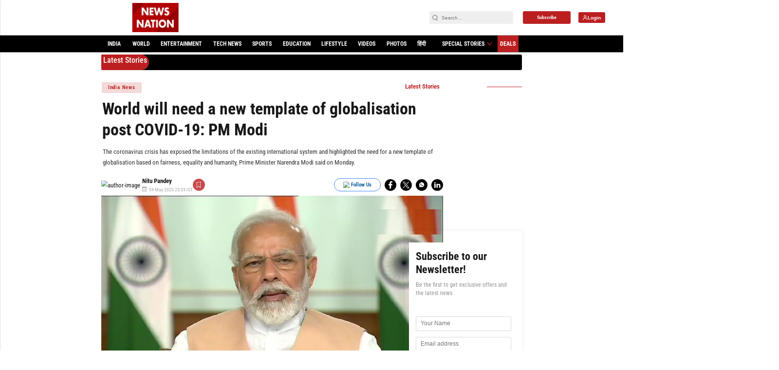

--- FILE ---
content_type: text/javascript; charset=UTF-8
request_url: https://cdn.ampproject.org/v0/amp-next-page-1.0.js
body_size: 13118
content:
;
(self.AMP=self.AMP||[]).push({m:0,v:"2510081644000",n:"amp-next-page",ev:"1.0",l:!0,f:function(t,n){!function(){function n(t,i){return(n=Object.setPrototypeOf||function(t,n){return t.__proto__=n,t})(t,i)}function i(t,i){if("function"!=typeof i&&null!==i)throw new TypeError("Super expression must either be null or a function");t.prototype=Object.create(i&&i.prototype,{constructor:{value:t,writable:!0,configurable:!0}}),i&&n(t,i)}function r(t){return(r=Object.setPrototypeOf?Object.getPrototypeOf:function(t){return t.__proto__||Object.getPrototypeOf(t)})(t)}function e(t){return(e="function"==typeof Symbol&&"symbol"==typeof Symbol.iterator?function(t){return typeof t}:function(t){return t&&"function"==typeof Symbol&&t.constructor===Symbol&&t!==Symbol.prototype?"symbol":typeof t})(t)}function o(t,n){if(n&&("object"===e(n)||"function"==typeof n))return n;if(void 0!==n)throw new TypeError("Derived constructors may only return object or undefined");return function(t){if(void 0===t)throw new ReferenceError("this hasn't been initialised - super() hasn't been called");return t}(t)}function u(t){var n=function(){if("undefined"==typeof Reflect||!Reflect.construct)return!1;if(Reflect.construct.sham)return!1;if("function"==typeof Proxy)return!0;try{return Boolean.prototype.valueOf.call(Reflect.construct(Boolean,[],(function(){}))),!0}catch(t){return!1}}();return function(){var i,e=r(t);if(n){var u=r(this).constructor;i=Reflect.construct(e,arguments,u)}else i=e.apply(this,arguments);return o(this,i)}}function s(t){return t?Array.prototype.slice.call(t):[]}var a=Array.isArray;function c(t,n){(null==n||n>t.length)&&(n=t.length);for(var i=0,r=new Array(n);i<n;i++)r[i]=t[i];return r}var h=Object.prototype,f=h.hasOwnProperty,l=h.toString;function v(t){var n=Object.create(null);return t&&Object.assign(n,t),n}function p(t,n){return f.call(t,n)}function d(t,n){if("."==n)return t;for(var i,r=t,o=function(t,n){var i="undefined"!=typeof Symbol&&t[Symbol.iterator]||t["@@iterator"];if(i)return(i=i.call(t)).next.bind(i);if(Array.isArray(t)||(i=function(t,n){if(t){if("string"==typeof t)return c(t,n);var i=Object.prototype.toString.call(t).slice(8,-1);return"Object"===i&&t.constructor&&(i=t.constructor.name),"Map"===i||"Set"===i?Array.from(t):"Arguments"===i||/^(?:Ui|I)nt(?:8|16|32)(?:Clamped)?Array$/.test(i)?c(t,n):void 0}}(t))||t&&"number"==typeof t.length){i&&(t=i);var r=0;return function(){return r>=t.length?{done:!0}:{done:!1,value:t[r++]}}}throw new TypeError("Invalid attempt to iterate non-iterable instance.\nIn order to be iterable, non-array objects must have a [Symbol.iterator]() method.")}(n.split("."));!(i=o()).done;){var u=i.value;if(!(u&&r&&void 0!==r[u]&&"object"==e(r)&&p(r,u))){r=void 0;break}r=r[u]}return r}function m(t,n,i,r,e,o,u,s,a,c,h){return t}function g(t,n){try{return function(t){return JSON.parse(t)}(t)}catch(t){return null==n||n(t),null}}function b(t){return(t.ownerDocument||t).defaultView}var y,w=/(\0)|^(-)$|([\x01-\x1f\x7f]|^-?[0-9])|([\x80-\uffff0-9a-zA-Z_-]+)|[^]/g;function x(t,n,i,r,e){return e||(n?"�":r?t.slice(0,-1)+"\\"+t.slice(-1).charCodeAt(0).toString(16)+" ":"\\"+t)}function k(t){return void 0!==y?y:y=function(t){try{var n=t.ownerDocument,i=n.createElement("div"),r=n.createElement("div");return i.appendChild(r),i.querySelector(":scope div")===r}catch(t){return!1}}(t)}function R(t,n){return t.replace(/^|,/g,"$&".concat(n," "))}function S(t){return String(t).replace(w,x)}function j(t){m(/^[\w-]+$/.test(t))}function E(t,n){var i=t.classList,r="i-amphtml-scoped";i.add(r);var e=R(n,".".concat(r)),o=t.querySelectorAll(e);return i.remove(r),o}function O(t,n){if(k(t))return t.querySelector(R(n,":scope"));var i=E(t,n)[0];return void 0===i?null:i}function P(t,n){return j(n),O(t,"> [".concat(n,"]"))}function I(t,n){return j(n),i=t,r="> ".concat(n),k(i)?i.querySelectorAll(R(r,":scope")):E(i,r);var i,r}function N(t){var n;null===(n=t.parentElement)||void 0===n||n.removeChild(t)}function A(t){for(;t.firstChild;)t.removeChild(t.firstChild)}function T(t,n){t.insertBefore(n,t.firstChild)}function L(t){if(Node.prototype.getRootNode)return t.getRootNode();var n,i;for(n=t;n.parentNode&&(!(i=n)||"I-AMPHTML-SHADOW-ROOT"!=i.tagName&&(11!=i.nodeType||"[object ShadowRoot]"!==Object.prototype.toString.call(i)));n=n.parentNode);return n}var C=/(?:^[#?]?|&)([^=&]+)(?:=([^&]*))?/g;function M(t){var n=arguments.length>1&&void 0!==arguments[1]?arguments[1]:"";try{return decodeURIComponent(t)}catch(t){return n}}function U(t){var n=(t||self).location;return function(t){var n,i=v();if(!t)return i;for(;n=C.exec(t);){var r=M(n[1],n[1]),e=n[2]?M(n[2].replace(/\+/g," "),n[2]):"";i[r]=e}return i}(n.originalHash||n.hash)}var z="";function $(t){var n;return z||(z=(null===(n=t.AMP_CONFIG)||void 0===n?void 0:n.v)||"01".concat("2510081644000")),z}function D(t,n){var i=n||U(t);return["1","actions","amp","amp4ads","amp4email"].includes(i.development)||!!t.AMP_DEV_MODE}function H(t){if(!t)return null;var n=t.match(/^(.*)\/(.*)-([0-9.]+|latest)(\.max)?\.(?:js|mjs)(?:\?ssr-css=[0|1])?$/i),i=n?n[2]:void 0,r=n?n[3]:void 0;return i&&r?{extensionId:i,extensionVersion:r}:null}self.__AMP_LOG=self.__AMP_LOG||{user:null,dev:null,userForEmbed:null};var _,V=self.__AMP_LOG;function Z(t,n){throw new Error("failed to call initLogConstructor")}function q(t){return V.user||(V.user=B()),function(t,n){return n&&n.ownerDocument.defaultView!=t}(V.user.win,t)?V.userForEmbed||(V.userForEmbed=B()):V.user}function B(t){return Z()}function J(){return V.dev||(V.dev=Z())}function W(t,n,i,r,e,o,u,s,a,c,h){return t}function Y(t,n,i,r,e,o,u,s,a,c,h){return q().assert(t,n,i,r,e,o,u,s,a,c,h)}function F(){return _||(_=Promise.resolve(void 0))}var K=function(){var t=this;this.promise=new Promise((function(n,i){t.resolve=n,t.reject=i}))};function G(t,n){return rt(t=function(t){return t.__AMP_TOP||(t.__AMP_TOP=t)}(t),n)}function Q(t,n){return rt(it(nt(t)),n)}function X(t,n){var i=it(nt(t));return at(i,n)?rt(i,n):null}function tt(t,n){return et(it(t),n)}function nt(t){return t.nodeType?(n=b(t),G(n,"ampdoc")).getAmpDoc(t):t;var n}function it(t){var n=nt(t);return n.isSingleDoc()?n.win:n}function rt(t,n){W(at(t,n));var i=ot(t)[n];return i.obj||(W(i.ctor),W(i.context),i.obj=new i.ctor(i.context),W(i.obj),i.context=null,i.resolve&&i.resolve(i.obj)),i.obj}function et(t,n){var i=ot(t)[n];return i?i.promise?i.promise:(rt(t,n),i.promise=Promise.resolve(i.obj)):null}function ot(t){var n=t.__AMP_SERVICES;return n||(n=t.__AMP_SERVICES={}),n}function ut(t){return"function"==typeof t.dispose}function st(t,n){if(ut(n))try{(function(t){return W(ut(t)),t})(n).dispose()}catch(n){J().error("SERVICE","failed to dispose service",t,n)}}function at(t,n){var i=t.__AMP_SERVICES&&t.__AMP_SERVICES[n];return!(!i||!i.ctor)}function ct(t,n,i,r){var e=tt(t,n);if(e)return e;var o=nt(t);return o.whenExtensionsKnown().then((function(){var t=o.getExtensionVersion(i);return t?G(o.win,"extensions").waitForExtension(i,t):null})).then((function(i){return i?r?tt(t,n):function(t,n){return function(t,n){var i=et(t,n);if(i)return i;var r,e,o,u,s=ot(t);return s[n]=(e=(r=new K).promise,o=r.reject,u=r.resolve,e.catch((function(){})),{obj:null,promise:e,resolve:u,reject:o,context:null,ctor:null}),s[n].promise}(it(t),n)}(t,n):null}))}var ht,ft,lt=function(t){return ct(t,"amp-analytics-instrumentation","amp-analytics")},vt=function(t){return G(t,"batched-xhr")},pt=function(t){return function(t,n,i){var r=X(t,n);return r?Promise.resolve(r):ct(t,n,"amp-bind")}(t,"bind")},dt=function(t){return Q(t,"mutator")},mt=function(t){return Q(t,"viewer")},gt=function(t){return G(t,"vsync")},bt=function(t){return Q(t,"viewport")},yt=function(t){return G(t,"xhr")},wt="prerender",xt="visible",kt="hidden";function Rt(t){var n=t.ownerDocument||t;return ht&&ht.ownerDocument===n||(ht=n.createElement("div")),St}function St(t){return function(t,n){if(m(1===n.length),m(Array.isArray(n)||p(n,"raw")),self.trustedTypes&&self.trustedTypes.createPolicy){var i=self.trustedTypes.createPolicy("static-template#createNode",{createHTML:function(t){return n[0]}});t.innerHTML=i.createHTML("ignored")}else t.innerHTML=n[0];var r=t.firstElementChild;return m(r),m(!r.nextElementSibling),t.removeChild(r),r}(ht,t)}var jt=["Webkit","webkit","Moz","moz","ms","O","o"];function Et(t,n,i,r,e){var o=function(t,n,i){if(n.startsWith("--"))return n;ft||(ft=v());var r=ft[n];if(!r||i){if(r=n,void 0===t[n]){var e=function(t){return t.charAt(0).toUpperCase()+t.slice(1)}(n),o=function(t,n){for(var i=0;i<jt.length;i++){var r=jt[i]+n;if(void 0!==t[r])return r}return""}(t,e);void 0!==t[o]&&(r=o)}i||(ft[n]=r)}return r}(t.style,n,e);if(o){var u,s=r?i+r:i;t.style.setProperty((u=o.replace(/[A-Z]/g,(function(t){return"-"+t.toLowerCase()})),jt.some((function(t){return u.startsWith(t+"-")}))?"-".concat(u):u),s)}}function Ot(t,n){void 0===n&&(n=t.hasAttribute("hidden")),n?t.removeAttribute("hidden"):t.setAttribute("hidden","")}function Pt(t,n){var i=arguments.length>2&&void 0!==arguments[2]?arguments[2]:{},r=!(arguments.length>3&&void 0!==arguments[3])||arguments[3];lt(t).then((function(e){e&&e.triggerEventForTarget(t,n,i,r)}))}function It(t,n){for(var i=0;i<n.length;i++){var r=n[i];r.enumerable=r.enumerable||!1,r.configurable=!0,"value"in r&&(r.writable=!0),Object.defineProperty(t,r.key,r)}}function Nt(t,n,i){return n&&It(t.prototype,n),i&&It(t,i),t}var At="inside",Tt="top",Lt="bottom";function Ct(t,n){return!(!t||!n)&&t.left==n.left&&t.top==n.top&&t.width==n.width&&t.height==n.height}var Mt,Ut,zt=function(){function t(t,n,i,r){this.element=n,this.Ds=r,this.fidelity=i,this.turn=0==i?Math.floor(4*Math.random()):0,this.eF=null,this.Iu=bt(t)}var n=t.prototype;return n.Ns=function(t){var n=this.eF;if(!(n&&Ct(n.positionRect,t.positionRect)&&Ct(n.viewportRect,t.viewportRect))){W(t.positionRect);var i,r,e=t.positionRect;t.relativePos=(i=e,r=t.viewportRect,i.top<r.top?Tt:i.bottom>r.bottom?Lt:At),function(t,n){return t.top<=n.bottom&&n.top<=t.bottom&&t.left<=n.right&&n.left<=t.right}(e,t.viewportRect)?(this.eF=t,this.Ds(t)):this.eF&&(this.eF=null,t.positionRect=null,this.Ds(t))}},n.update=function(t){var n=this;if(!t){if(0!=this.turn)return void this.turn--;0==this.fidelity&&(this.turn=4)}var i,r,e=this.Iu.getSize(),o={left:0,top:0,width:i=e.width,height:r=e.height,bottom:0+r,right:0+i,x:0,y:0};this.Iu.getClientRectAsync(this.element).then((function(t){n.Ns({positionRect:t,viewportRect:o,relativePos:null})}))},t}(),$t=function(){function t(t){var n=this;this.Ki=t,this.t=t.win,this.aF=[],this.Su=gt(this.t),this.Iu=bt(t),this.Qy=[],this.sF=!1,this.uF=!1,this.oF=!1,this.fF=function(t,n,i){var r=0,e=0,o=null;function u(){r=0;var i,s=500-(t.Date.now()-e);s>0?r=t.setTimeout(u,s):(i=o,o=null,n.apply(null,i))}return function(){e=t.Date.now();for(var n=arguments.length,i=new Array(n),s=0;s<n;s++)i[s]=arguments[s];o=i,r||(r=t.setTimeout(u,500))}}(this.t,(function(){n.sF=!1}))}var n=t.prototype;return n.observe=function(t,n,i){var r=this,e=new zt(this.Ki,t,n,i);return this.aF.push(e),this.oF||this.cF(),e.update(),function(){for(var t=0;t<r.aF.length;t++)if(r.aF[t]==e)return void r.hF(t)}},n.unobserve=function(t){for(var n=0;n<this.aF.length;n++)if(this.aF[n].element==t)return void this.hF(n);J().error("POSITION_OBSERVER","cannot unobserve unobserved element")},n.hF=function(t){this.aF.splice(t,1),0==this.aF.length&&this.lF()},n.cF=function(){var t=this;this.oF=!0,this.Qy.push(this.Iu.onScroll((function(){t.vF()}))),this.Qy.push(this.Iu.onResize((function(){t.dF()})))},n.lF=function(){for(this.oF=!1;this.Qy.length;)this.Qy.pop()()},n.updateAllEntries=function(t){for(var n=0;n<this.aF.length;n++)this.aF[n].update(t)},n.vF=function(){this.fF(),this.sF=!0,this.uF||this.pF()},n.dF=function(){this.updateAllEntries(!0)},n.pF=function(){var t=this;this.updateAllEntries(),this.uF=!0,this.sF?this.Su.measure((function(){t.pF()})):this.uF=!1},t}(),Dt=function(){function t(t,n){this.Yi=t,this.kst=null,this.jst=null,this.callback=n}var n=t.prototype;return n.observe=function(t,n){var i=this,r=t.ownerDocument.createElement("div");r.classList.add("i-amphtml-next-page-document-top-sentinel");var e=t.ownerDocument.createElement("div");e.classList.add("i-amphtml-next-page-document-bottom-sentinel"),n.insertBefore(r,t),n.insertBefore(e,t.nextSibling),this.Yi.getPositionObserver().observe(r,0,(function(t){return i.Pst(t)})),this.Yi.getPositionObserver().observe(e,0,(function(t){return i.Ist(t)}))},n.Pst=function(t){this.kst=t.relativePos,this.Yi.updateRelativePos(this)},n.Ist=function(t){this.jst=t.relativePos,this.Yi.updateRelativePos(this)},n.usesSentinel=function(){return!0},Nt(t,[{key:"top",get:function(){return this.kst}},{key:"bottom",get:function(){return this.jst}}]),t}(),Ht=function(t){i(r,t);var n=u(r);function r(t,i,r){var e;return(e=n.call(this,t,i)).Nst=r,e}return r.prototype.usesSentinel=function(){return!1},Nt(r,[{key:"nextPageEl",get:function(){return this.Nst}}]),r}(Dt),_t=function(){function t(t){this.Ki=t,this.uy=[],this.yF=0,this.a6=-1,this.Ast=null,this.Iu=bt(t),this.Tst=0,this.Lst=!1,this.Ea=dt(t);var n=function(t,n,i){var r=0,e=null;function o(i){e=null,r=t.setTimeout(u,200),n.apply(null,i)}function u(){r=0,e&&o(e)}return function(){for(var t=arguments.length,n=new Array(t),i=0;i<t;i++)n[i]=arguments[i];r?e=n:o(n)}}(t.win,this.l6.bind(this));this.Iu.onScroll(n.bind(this)),this.Iu.onResize(n.bind(this)),this.l6()}var n=t.prototype;return n.l6=function(){var t=this;this.Lst||(this.Lst=!0,this.Ea.measureElement((function(){t.Tst=t.Iu.getHeight();var n=t.Iu.getScrollTop(),i=n-t.yF;if(!(Math.abs(i)<20)){var r=i>0?-1:1;t.uy.forEach((function(n){n.usesSentinel()&&t.Ast===r||t.updateRelativePos(n)})),t.yF=n,t.Ast=t.a6,t.a6=r}})).then((function(){t.Lst=!1})))},n.isScrollingUp=function(){return 1===this.a6},n.isScrollingDown=function(){return-1===this.a6},n.observe=function(t,n,i){var r=new Dt(this,i);this.uy.push(r),r.observe(t,n)},n.observeHost=function(t,n){var i=new Ht(this,n,t);this.uy.push(i)},n.getPositionObserver=function(){return t=this.Ki,n="position-observer",i=$t,function(t,n,i,r,e,o){var u=ot(t),s=u[i];s||(s=u[i]={obj:null,promise:null,resolve:null,reject:null,context:null,ctor:null,sharedInstance:!1}),s.ctor||(s.ctor=r,s.context=n,s.sharedInstance=!1,s.resolve&&rt(t,i))}(it(r=nt(t)),r,n,i),Q(this.Ki.getHeadNode(),"position-observer");var t,n,i,r},n.updateRelativePos=function(t){var n=t.usesSentinel()?this.getRelativePosFromSentinel(t):this.getRelativePosFromScroll(t);n&&t.callback(W(n))},n.getRelativePosFromScroll=function(t){var n=this.yF,i=this.Tst,r=t.nextPageEl.getLayoutBox().top;return n<r-i?5:n<r&&r<=i&&n<=0?1:n<r?this.isScrollingDown()?3:4:2},n.getRelativePosFromSentinel=function(t){var n=t.bottom,i=t.top;return i||n?i===At&&n===At?1:i&&i!==Tt||n&&n!==Lt?(i&&i!==Tt||n!==Tt)&&(i!==Lt||n&&n!==Lt)?!(i!==Tt&&i!==At||n&&n!==Lt)==!!this.isScrollingUp()?3:4:2:5:null},Nt(t,[{key:"mutator",get:function(){return this.Ea}}]),t}(),Vt="amp-next-page-hidden",Zt=function(){function t(t,n){this.qy=t,this.mz=n.title,this.pi=n.url,this.Cst=n.url,this.MQ=n.image,this.Mst=null,this.$w=null,this.AY=null,this.Ri=1,this.J=wt,this.Ust=2}var n=t.prototype;return n.is=function(t){return this.Ri===t},n.isLoaded=function(){return 3===this.Ri||5===this.Ri||6===this.Ri},n.isVisible=function(){return this.isLoaded()&&this.J===xt},n.setVisibility=function(t){this.isLoaded()&&t!=this.J&&(this.is(6)&&t===xt&&this.resume(),this.J=t,this.Mst&&(this.Mst.setVisibilityState(t),this.Mst.ampdoc.getBody().classList.toggle("amp-next-page-visible",this.isVisible()),this.Mst.ampdoc.getBody().classList.toggle(Vt,!this.isVisible())))},n.pause=function(){var t=this;return this.Mst?this.Mst.close().then((function(){return t.qy.closeDocument(t).then((function(){t.Mst=null,t.J=kt,t.Ri=6}))})):F()},n.resume=function(){return this.zst()},n.fetch=function(){var t=this;return 5===this.Ri||2===this.Ri||3===this.Ri||4===this.Ri?F():(this.Ri=2,this.qy.fetchPageDocument(this).then((function(n){return t.Ri=3,t.AY=n,t.$w=t.qy.createDocumentContainerForPage(t),t.zst()})).catch((function(){t.Ri=4})))},n.zst=function(){var t=this;return this.qy.attachDocumentToPage(this,W(this.AY),this.is(6)).then((function(n){n?(t.Ri=5,t.Mst=n,t.is(6)||t.qy.setLastFetchedPage(t)):t.Ri=4}))},Nt(t,[{key:"url",get:function(){return this.pi},set:function(t){this.pi=t}},{key:"initialUrl",get:function(){return this.Cst}},{key:"image",get:function(){return this.MQ}},{key:"title",get:function(){return this.mz}},{key:"relativePos",get:function(){return this.Ust},set:function(t){this.Ust=t}},{key:"document",get:function(){if(this.Mst)return this.Mst.ampdoc.getRootNode()}},{key:"container",get:function(){return this.$w}},{key:"shadowDoc",get:function(){return this.Mst}}]),t}(),qt=function(t){i(r,t);var n=u(r);function r(t,i,r,e,o){var u;return(u=n.call(this,t,i)).Ri=r,u.J=e,u.Yl=o,u}return Nt(r,[{key:"document",get:function(){return this.Yl}}]),r}(Zt),Bt=function(){function t(t){this.St=t,this.Et=0,this.Rt=0,this.xt=v()}var n=t.prototype;return n.has=function(t){return!!this.xt[t]},n.get=function(t){var n=this.xt[t];if(n)return n.access=++this.Rt,n.payload},n.put=function(t,n){this.has(t)||this.Et++,this.xt[t]={payload:n,access:this.Rt},this.Tt()},n.Tt=function(){if(!(this.Et<=this.St)){var t,n=this.xt,i=this.Rt+1;for(var r in n){var e=n[r].access;e<i&&(i=e,t=r)}void 0!==t&&(delete n[t],this.Et--)}},t}(),Jt=function(){return self.AMP.config.urls}(),Wt=new Set(["c","v","a","ad"]),Yt=function(t){return"string"==typeof t?Ft(t):t};function Ft(t,n){return Mt||(Mt=self.document.createElement("a"),Ut=self.__AMP_URL_CACHE||(self.__AMP_URL_CACHE=new Bt(100))),function(t,n,i){if(i&&i.has(n))return i.get(n);t.href=n,t.protocol||(t.href=t.href);var r,e={href:t.href,protocol:t.protocol,host:t.host,hostname:t.hostname,port:"0"==t.port?"":t.port,pathname:t.pathname,search:t.search,hash:t.hash,origin:null};"/"!==e.pathname[0]&&(e.pathname="/"+e.pathname),("http:"==e.protocol&&80==e.port||"https:"==e.protocol&&443==e.port)&&(e.port="",e.host=e.hostname),r=t.origin&&"null"!=t.origin?t.origin:"data:"!=e.protocol&&e.host?e.protocol+"//"+e.host:e.href,e.origin=r;var o=e;return i&&i.put(n,o),o}(Mt,t,n?null:Ut)}function Kt(t){return"https:"==(t=Yt(t)).protocol||"localhost"==t.hostname||"127.0.0.1"==t.hostname||(i=".localhost",(r=(n=t.hostname).length-i.length)>=0&&n.indexOf(i,r)==r);var n,i,r}function Gt(t,n){var i=arguments.length>2&&void 0!==arguments[2]?arguments[2]:"source";return Y(null!=t,"%s %s must be available",n,i),Y(Kt(t)||/^\/\//.test(t),'%s %s must start with "https://" or "//" or be relative and served from either https or from localhost. Invalid value: %s',n,i,t),t}function Qt(t){if(!function(t){return Jt.cdnProxyRegex.test(Yt(t).origin)}(t=Yt(t)))return t.href;var n=t.pathname.split("/"),i=n[1];Y(Wt.has(i),"Unknown path prefix in url %s",t.href);var r=n[2],e="s"==r?"https://"+decodeURIComponent(n[3]):"http://"+decodeURIComponent(r);return Y(e.indexOf(".")>0,"Expected a . in origin %s",e),n.splice(1,"s"==r?3:2),e+n.join("/")+function(t,n){if(!t||"?"==t)return"";var i=new RegExp("[?&]".concat("(amp_(js[^&=]*|gsa|r|kit)|usqp)","\\b[^&]*"),"g"),r=t.replace(i,"").replace(/^[?&]/,"");return r?"?"+r:""}(t.search)+(t.hash||"")}function Xt(t){return Ft(Qt(t)).origin}function tn(t,n){var i=Ft(t),r=Ft(n).origin,e=Xt(n);return Y(i.origin===r||i.origin===e,"Invalid page URL supplied to amp-next-page, pages must be from the same origin as the current document"),i}var nn='.i-amphtml-next-page-document{overflow:hidden}.i-amphtml-next-page-document:not(.amp-next-page-visible) [i-amphtml-fixedid]{display:none}.i-amphtml-next-page-document.amp-next-page-visible{opacity:1;overflow:visible}.i-amphtml-next-page-document:after,.i-amphtml-next-page-document:before{content:" ";display:table}.i-amphtml-next-page-placeholder{background:#eee}.amp-next-page-separator{border-bottom:1px solid rgba(0,0,0,.12)}.amp-next-page-links{border-top:1px solid rgba(0,0,0,.1);margin-top:16px;display:-ms-flexbox;display:flex;-ms-flex-direction:column;flex-direction:column}.amp-next-page-link{border-bottom:1px solid rgba(0,0,0,.1);display:block;overflow:auto;padding:10px 0;text-decoration:none}.amp-next-page-image{width:72px;height:72px;float:left;margin:0 10px;background-size:cover;background-position:50%}.amp-next-page-text{position:relative;margin:5px 30px 5px 0;color:#3c4043;font-size:17px}\n/*# sourceURL=/extensions/amp-next-page/1.0/amp-next-page.css*/';function rn(t,n,i,r){var e=function(t){return X(t,"url-replace")}(t);return(i>=1?e.expandUrlAsync(n):Promise.resolve(n)).then((function(n){if(1===i){var o=e.collectDisallowedVarsSync(t);if(o.length>0)throw q().createError("URL variable substitutions in CORS fetches from dynamic URLs (e.g. via amp-bind) require opt-in. "+'Please add data-amp-replace="'.concat(o.join(" "),'" to the ')+"<".concat(t.tagName,"> element. See https://bit.ly/amp-var-subs."))}var u={};return t.hasAttribute("credentials")&&(u.credentials=t.getAttribute("credentials")),r&&(u.cache="reload"),{"xhrUrl":n,"fetchOpt":u}}))}var en,on,un="render-start",sn="none",an="v0";function cn(){if(void 0!==on)return on;if(hn()==sn)on=!1;else{var t=hn()===an?self.document.createElement("div").createShadowRoot():self.document.createElement("div").attachShadow({mode:"open"});n=ShadowRoot,on=!!n&&-1!=n.toString().indexOf("[native code]")&&t instanceof ShadowRoot}var n;return on}function hn(t){return void 0===en&&(n=t||Element,en=n.prototype.attachShadow?"v1":n.prototype.createShadowRoot?an:sn),en;var n}function fn(t,n,i){var r="";return t&&Array.prototype.forEach.call(t,(function(t){if(t.selectorText&&t.style&&void 0!==t.style.cssText)r+=function(t,n,i){var r=[];return t.split(",").forEach((function(t){t=t.trim(),i&&(t=i(t)),function(t,n){var i=function(t){return t=t.replace(/\[/g,"\\[").replace(/\]/g,"\\]"),new RegExp("^("+t+")"+pn,"m")}(n);return!t.match(i)}(t,n)&&(t=function(t,n){return function(t,n){return t.match(mn)?(t=t.replace(dn,n)).replace(mn,n+" "):n+" "+t}(t,n)}(t,n)),r.push(t)})),r.join(", ")}(t.selectorText,n,i)+" {\n\t",r+=function(t){var n=t.style.cssText;t.style.content&&!t.style.content.match(/['"]+|attr/)&&(n=n.replace(/content:[^;]*;/g,"content: '"+t.style.content+"';"));var i=t.style;for(var r in i)"initial"===i[r]&&(n+=r+": initial; ");return n}(t)+"\n}\n\n";else if(t.type===CSSRule.MEDIA_RULE)r+="@media "+t.media.mediaText+" {\n",r+=fn(t.cssRules,n),r+="\n}\n\n";else try{t.cssText&&(r+=t.cssText+"\n\n")}catch(t){}})),r}var ln="-shadowcsshost",vn=")(?:\\(((?:\\([^)(]*\\)|[^)(]*)+?)\\))?([^,{]*)",pn=(new RegExp("("+ln+vn,"gim"),new RegExp("(-shadowcsscontext"+vn,"gim"),"([>\\s~+[.,{:][\\s\\S]*)?$"),dn=ln+"-no-combinator",mn=new RegExp(ln,"gim");function gn(t,n,i,r,e){var o=t.getHeadNode(),u=function(t,n,i,r){var e=t.__AMP_CSS_SM;e||(e=t.__AMP_CSS_SM=v());var o=!i&&r&&"amp-custom"!=r&&"amp-keyframes"!=r,u=i?"amp-runtime":o?"amp-extension=".concat(r):null;if(u){var s=bn(t,e,u);if(s)return"STYLE"==s.tagName&&s.textContent!==n&&(s.textContent=n),s}var a=(t.ownerDocument||t).createElement("style");a.textContent=n;var c=null;return i?a.setAttribute("amp-runtime",""):o?(a.setAttribute("amp-extension",r||""),c=bn(t,e,"amp-runtime")):(r&&a.setAttribute(r,""),c=t.lastChild),function(t,n){var i=arguments.length>2&&void 0!==arguments[2]?arguments[2]:null;if(i){var r=i.nextSibling;t.insertBefore(n,r)}else T(t,n)}(t,a,c),u&&(e[u]=a),a}(o,function(t,n){var i=t.__AMP_CSS_TR;return i?i(n):n}(o,n),r||!1,e||null);if(i){var s=t.getRootNode();if(yn(s,u))return i(u),u;var a=setInterval((function(){yn(s,u)&&(clearInterval(a),i(u))}),4)}return u}function bn(t,n,i){if(n[i])return n[i];var r=t.querySelector("style[".concat(i,"], link[").concat(i,"]"));return r?(n[i]=r,r):null}function yn(t,n){for(var i=t.styleSheets,r=0;r<i.length;r++)if(i[r].ownerNode==n)return!0;return!1}new RegExp("-shadowcsscontext","gim");var wn=function(){function t(t){this.mv=t.document.implementation.createHTMLDocument(""),this.mv.open(),this.Su=gt(t),this.pv=this.bv.bind(this),this.gv=null,this.yv=null,this.wv=null,this.Av=!1,this.xv=F(),this.Ev=!1,this.Ov=null}var n=t.prototype;return n.onBody=function(t){this.gv=t},n.onBodyChunk=function(t){this.yv=t},n.onEnd=function(t){this.wv=t},n.write=function(t){if(this.Ev)throw new Error("closed already");return t&&this.mv.write(t),this.Ee(),this.xv},n.close=function(){return this.mv.close(),this.Ev=!0,this.Ee(),this.xv},n.abort=function(t){throw new Error("Not implemented")},n.releaseLock=function(){throw new Error("Not implemented")},n.Ee=function(){m(this.gv&&this.yv&&this.wv),this.Av||(this.Av=!0,this.Su.mutate(this.pv))},n.bv=function(){if(this.Av=!1,!this.Ov&&this.mv.body&&(this.Ov=this.gv(this.mv)),this.Ov){var t=this.mv.body,n=m(this.Ov),i=0;for(kn(t);t.firstChild;)i++,n.appendChild(t.firstChild);i>0&&this.yv()}this.Ev&&this.wv()},Nt(t,[{key:"closed",get:function(){throw new Error("Not implemented")}},{key:"desiredSize",get:function(){throw new Error("Not implemented")}},{key:"ready",get:function(){throw new Error("Not implemented")}}]),t}(),xn=function(){function t(t){this.Tv=[],this.Su=gt(t),this.gv=null,this.yv=null,this.wv=null,this.xv=F(),this.Ev=!1}var n=t.prototype;return n.onBody=function(t){this.gv=t},n.onBodyChunk=function(t){this.yv=t},n.onEnd=function(t){this.wv=t},n.write=function(t){if(m(this.gv&&this.yv&&this.wv),this.Ev)throw new Error("closed already");return t&&this.Tv.push(t),this.xv},n.close=function(){var t=this;return m(this.gv&&this.yv&&this.wv),this.Ev=!0,this.Su.mutate((function(){return t.Sf()})),this.xv},n.abort=function(t){throw new Error("Not implemented")},n.releaseLock=function(){throw new Error("Not implemented")},n.Sf=function(){var t=this.Tv.join(""),n=(new DOMParser).parseFromString(t,"text/html");if(n.body){var i=n.body,r=this.gv(n),e=0;for(kn(i);i.firstChild;)e++,r.appendChild(i.firstChild);e>0&&this.yv()}this.wv()},Nt(t,[{key:"closed",get:function(){throw new Error("Not implemented")}},{key:"desiredSize",get:function(){throw new Error("Not implemented")}},{key:"ready",get:function(){throw new Error("Not implemented")}}]),t}();function kn(t){I(t,"noscript").forEach(N)}var Rn,Sn=/[^\.\-\_0-9a-zA-Z]/,jn=/[^\-\_0-9a-zA-Z]/;function En(t,n,i){var r,e,o=t.ownerDocument;if(cn())r=o.importNode(n,i);else{"block",e=(r=o.createElement("amp-body")).style,m(!0),m(!e.display),e.display="block";for(var u=0;u<n.attributes.length;u++)r.setAttribute(n.attributes[0].name,n.attributes[0].value);if(i)for(var s=n.firstChild;s;s=s.nextSibling)r.appendChild(o.importNode(s,!0))}Et(r,"position","relative");var a=t.body;return a&&t.removeChild(a),t.appendChild(r),Object.defineProperty(t,"body",{configurable:!0,value:r}),r}function On(t){return t.replace(/(html|body)/g,Pn)}function Pn(t,n,i,r){var e=r.charAt(i-1),o=r.charAt(i+t.length);return e&&!Sn.test(e)||o&&!jn.test(o)?t:"amp-"+t}function In(t,n){var i=t.createElement("style");i.textContent=n;try{return(t.head||t.documentElement).appendChild(i),i.sheet?i.sheet.cssRules:null}finally{i.parentNode&&i.parentNode.removeChild(i)}}var Nn="multidoc-manager",An=function(){function n(t,n,i,r){this.win=t,this.pl=n,this.rv=i,this.js=r,this.Pv=[]}var i=n.prototype;return i.Iv=function(n,i,r,e){var o=this;r=r||Object.create(null),this.Sv(),Et(n,"visibility","hidden");var u=function(t){var n,i=b(t),r=t.shadowRoot||t.__AMP_SHADOW_ROOT;if(r){if(self.trustedTypes&&self.trustedTypes.createPolicy){var e=self.trustedTypes.createPolicy("shadow-embed#createShadowRoot",{createHTML:function(t){return""}});r.innerHTML=e.createHTML("")}else r.innerHTML="";return r}var o,u=hn();if("v1"==u?(n=t.attachShadow({mode:"open"})).styleSheets||Object.defineProperty(n,"styleSheets",{get:function(){var t=[];return n.childNodes.forEach((function(n){"STYLE"===n.tagName&&t.push(n.sheet)})),t}}):n=u==an?t.createShadowRoot():function(t){var n=t.ownerDocument;t.classList.add("i-amphtml-shadow-host-polyfill");var i=n.createElement("style");i.textContent=".i-amphtml-shadow-host-polyfill>:not(i-amphtml-shadow-root){display:none!important}",t.appendChild(i);var r=n.createElement("i-amphtml-shadow-root");return t.appendChild(r),t.__AMP_SHADOW_ROOT=r,Object.defineProperty(t,"shadowRoot",{enumerable:!0,configurable:!0,value:r}),r.host=t,r.getElementById=function(t){var n=S(t);return r.querySelector("#".concat(n))},Object.defineProperty(r,"styleSheets",{get:function(){return n.styleSheets?s(n.styleSheets).filter((function(t){return r.contains(t.ownerNode)})):[]}}),r}(t),!cn()){var a="i-amphtml-sd-".concat(i.Math.floor(1e4*i.Math.random()));n.id=a,n.host.classList.add(a),o=function(t){return function(t,n){return function(t,n){var i=W(t.id),r=t.ownerDocument,e=null;try{e=In(r.implementation.createHTMLDocument(""),n)}catch(t){}if(!e)try{e=In(r,n)}catch(t){}return e?fn(e,".".concat(i),On):n}(t,n)}(n,t)},n.__AMP_CSS_TR=o}return n}(n);u.AMP&&(q().warn(Nn,"Shadow doc wasn't previously closed"),this.Mv(u));var c={};u.AMP=c,c.url=i;var h=Ft(i).origin,f=this.pl.installShadowDoc(i,u,{params:r});c.ampdoc=f,J().fine(Nn,"Attach to shadow root:",u,f),gn(f,t.combinedCss,null,!0),t.installAmpdocServices(f);var v,p,d=mt(f);return c.setVisibilityState=function(t){f.overrideVisibilityState(t)},c.postMessage=d.receiveMessage.bind(d),c.onMessage=function(t){v=t},d.setMessageDeliverer((function(t,n,i){var r;return"broadcast"==t?(o.Rv(n,u),i?F():void 0):null===(r=v)||void 0===r?void 0:r(t,n,i)}),h),c.close=function(){return o.Mv(u)},(p=self,p.__AMP_MODE?p.__AMP_MODE:p.__AMP_MODE=function(t){return{localDev:!1,development:D(t,U(t)),esm:!1,test:!1,rtvVersion:$(t),ssrReady:!1}}(p)).development&&(c.toggleRuntime=d.toggleRuntime.bind(d),c.resources=Q(f,"resources")),c.getState=function(t){return pt(u).then((function(n){return n?n.getState(t):Promise.reject("amp-bind is not available in this document")}))},c.setState=function(t){return pt(u).then((function(n){return n?"string"==typeof t?n.setStateWithExpression(t,{}):(i=t,"[object Object]"===l.call(i)||a(t)?n.setStateWithObject(t):Promise.reject("Invalid state")):Promise.reject("amp-bind is not available in this document");var i}))},e(c,u,f).then((function(){f.setReady(),f.signals().signal(un),Et(n,"visibility","visible")})),this.Pv.includes(u)||this.Pv.push(u),J().fine(Nn,"Shadow root initialization is done:",u,f),c},i.attachShadowDoc=function(t,n,i,r){var e=this;return q().assertString(i),J().fine(Nn,"Attach shadow doc:",n),this.Iv(t,i,r,(function(i,r,o){if(e._v(o,r,n),n.body){var u=En(r,n.body,!0);u.classList.add("amp-shadow"),o.setBody(u)}return setTimeout((function(){o.signals().signal(un),Et(t,"visibility","visible")}),50),F()}))},i.attachShadowDocAsStream=function(t,n,i){var r=this;return q().assertString(n),J().fine(Nn,"Attach shadow doc as stream"),this.Iv(t,n,i,(function(n,i,e){var o,u=!1,s=function(t){return void 0===Rn&&(Rn=function(t){return!(!t.document.implementation||"function"!=typeof t.document.implementation.createHTMLDocument||(n=t,G(n,"platform")).isFirefox());var n}(t)),Rn}(o=r.win)?new wn(o):new xn(o);return n.writer=s,s.onBody((function(t){r._v(e,i,t);var n=En(i,t.body,!1);return n.classList.add("amp-shadow"),e.setBody(n),n})),s.onBodyChunk((function(){u||(u=!0,setTimeout((function(){e.signals().signal(un),Et(t,"visibility","visible")}),50))})),new Promise((function(t){s.onEnd((function(){t(),n.writer=null}))}))}))},i._v=function(t,n,i){if(i.head){n.AMP.head=i.head;for(var r={},e=I(this.win.document.head,"link"),o=0;o<e.length;o++){var u=e[o].getAttribute("href");u&&(r[u]=!0)}for(var s=i.head.firstElementChild;s;s=s.nextElementSibling){var a=s.tagName,c=s.getAttribute("name"),h=s.getAttribute("rel");switch(a){case"TITLE":n.AMP.title=s.textContent,J().fine(Nn,"- set title: ",n.AMP.title);break;case"META":s.hasAttribute("charset")||"viewport"==c||(c?t.setMetaByName(c,s.getAttribute("content")||""):J().warn(Nn,"meta ignored: ",s));break;case"LINK":var f=s.getAttribute("href");if("canonical"==h)n.AMP.canonicalUrl=f,J().fine(Nn,"- set canonical: ",n.AMP.canonicalUrl);else if("stylesheet"==h)if(r[f])J().fine(Nn,"- stylesheet already included: ",f),gn(t,'@import "'.concat(f,'"'),null,!1);else{r[f]=!0;var l=this.win.document.createElement("link");l.setAttribute("rel","stylesheet"),l.setAttribute("type","text/css"),l.setAttribute("href",f),this.win.document.head.appendChild(l),J().fine(Nn,"- import font to parent: ",f,l)}else J().fine(Nn,"- ignore link rel=",h);break;case"STYLE":s.hasAttribute("amp-boilerplate")?J().fine(Nn,"- ignore boilerplate style: ",s):s.hasAttribute("amp-custom")?(gn(t,s.textContent,null,!1,"amp-custom"),J().fine(Nn,"- import style: ",s)):s.hasAttribute("amp-keyframes")&&(gn(t,s.textContent,null,!1,"amp-keyframes"),J().fine(Nn,"- import style: ",s));break;case"SCRIPT":if(s.hasAttribute("src")){J().fine(Nn,"- src script: ",s);var v=s.getAttribute("src"),p=H(v),d=s.getAttribute("custom-element"),m=s.getAttribute("custom-template"),g=d||m;p?g?this.rv.installExtensionForDoc(t,g,p.extensionVersion):s.hasAttribute("data-amp-report-test")||q().error(Nn,"- unknown script: ",s,v):J().fine(Nn,"- ignore runtime script: ",v)}else-1==(s.getAttribute("type")||"application/javascript").indexOf("javascript")?(n.appendChild(this.win.document.importNode(s,!0)),J().fine(Nn,"- non-src script: ",s)):s.hasAttribute("amp-onerror")||q().error(Nn,"- unallowed inline javascript: ",s);break;case"NOSCRIPT":break;default:q().error(Nn,"- UNKNOWN head element:",s)}}}t.setExtensionsKnown()},i.Rv=function(t,n){var i=this;this.Sv(),this.Pv.forEach((function(r){if(r!=n){var e=mt(r.AMP.ampdoc);i.js.delay((function(){e.receiveMessage("broadcast",t,!1)}),0)}}))},i.Mv=function(t){this.kv(t);var n=t.AMP;delete t.AMP;var i=n.ampdoc;return i.overrideVisibilityState("inactive"),function(t){!function(t){var n=ot(t),i=function(t){if(!Object.prototype.hasOwnProperty.call(n,t))return"continue";var i=n[t];if(i.sharedInstance)return"continue";i.obj?st(t,i.obj):i.promise&&i.promise.then((function(n){return st(t,n)}))};for(var r in n)i(r)}(t)}(i),this.js.timeoutPromise(15,new this.win.Promise((function(t){tt(i,"resources").then((function(n){n?n.onNextPass(t):t()}))})),"Timeout reached waiting for visibility state change callback").catch((function(t){q().info(Nn,t)}))},i.kv=function(t){var n=this.Pv.indexOf(t);-1!=n&&this.Pv.splice(n,1)},i.Nv=function(t){var n=this;this.js.delay((function(){n.Mv(t)}),0)},i.Sv=function(){var t=this;this.Pv.forEach((function(n){n.host&&function(t){var n=t.isConnected;if(void 0!==n)return n;for(var i=t;(i=L(i)).host;)i=i.host;return i.nodeType===Node.DOCUMENT_NODE}(n.host)||(q().warn(Nn,"Shadow doc wasn't previously closed"),t.kv(n),t.Nv(n))}))},n}(),Tn=['<div class=amp-next-page-separator aria-label="Next article separator" tabindex=0></div>'],Ln=['<div class=amp-next-page-links aria-label="Read more articles"></div>'],Cn=["<a class=amp-next-page-link><img ref=image class=amp-next-page-image> <span ref=title class=amp-next-page-text></span></a>"],Mn="amp-next-page",Un="i-amphtml-next-page-document",zn="i-amphtml-next-page-shadow-root",$n="i-amphtml-next-page-placeholder",Dn=function(){return F()},Hn=function(){function t(t){var n=this;this.Ki=t,this.t=t.win,this.tp=this.t.document,this.Iu=bt(t),this.fo=mt(t),this.Ea=dt(t),this.tS=Q(t,"templates"),this.$at=null,this.$st=null,this.Dst=Dn,this.Hst=!1,this._st=null,this.Vst=null,this.Zst=null,this.Gat=null,this.xu=null,this._R=null,this.SI,this.qst=null,this.Bst=null,this.Jst=null,this.Wst={},this.Yst=!1,this.Fst=1/0,this.Kst=null,this.Ai=null,this.mi=new Promise((function(t){n.Ai=t}))}var n=t.prototype;return n.isBuilt=function(){return!!this.SI},n.build=function(t){var n=this;if(this.isBuilt())return F();this.Ki.getBody().lastElementChild!==t&&q().warn(Mn,"should be the last element in the body of the document, a footer element can be added as a child of <amp-next-page> if it has the `footer` attribute"),this.Vst=t,this.Kst=this.Gst().getAttribute("src"),this.Yst=this.Gst().hasAttribute("deep-parsing")?"false"!==this.Gst().getAttribute("deep-parsing"):!this.Kst,this.Fst=this.Gst().hasAttribute("max-pages")?parseInt(this.Gst().getAttribute("max-pages"),10):1/0,this.$at=this.Qst(t),this.$st=this.Xst(t),this.Bst=this.createHostPage(),this.Jst=this.Bst,this.toggleHiddenAndReplaceableElements(this.tp),T(this.Vst,this.$st),this.xu=Q(this.Ki,"history"),this._R=Q(this.Ki,"navigation"),this.Gat=new An(this.t,G(this.t,"ampdoc"),function(t){return G(t,"extensions")}(this.t),rt(this.t,"timer")),this.Zst=new _t(this.Ki),this.mi.then((function(){n.Zst.observeHost(n.Gst(),(function(t){n.Bst.relativePos=t,n.updateVisibility()}))})),this.SI||(this.SI=[this.Bst],this.setLastFetchedPage(this.Bst));var i=function(){n.Dst(),n.Ai()};return this.tct().then((function(){return n.nct()})).then(i,i),this.Gst().classList.add("i-amphtml-next-page"),this.mi},n.tct=function(){var t=this;return new Promise((function(n){if(0!=t.Iu.getScrollTop())return n();var i=t.Iu.onScroll((function(){n(),i()}))}))},n.Gst=function(){return this.Vst},n.maybeFetchNext=function(){var t=this,n=arguments.length>0&&void 0!==arguments[0]&&arguments[0],i=this.SI.filter((function(t){return!t.is(1)})).length>this.Fst,r=this.SI.some((function(t){return t.is(2)})),e=this.ict()>3&&!n;if(this.Hst||r||e||i)return F();var o=this.SI.length,u=this.SI[this.rct(this.qst)+1];return u?u.fetch().then((function(){u.is(4)&&t.setLastFetchedPage(u)})).then((function(){return t.Dst()}),(function(n){return t.Dst().then((function(){throw n}))})):this.ect().then((function(n){return t.oct(n)})).then((function(){return t.SI.length<=o?(t.Hst=!0,t.Dst()):t.maybeFetchNext(!0)}))},n.updateVisibility=function(){var t=this;this.SI.forEach((function(n,i){2===n.relativePos?n.isVisible()&&n.setVisibility(kt):3!==n.relativePos&&(n.isVisible()||n.setVisibility(xt),t.uct(i),t.sct(i))})),this.SI.some((function(t){return t.isVisible()}))||this.Bst.setVisibility(xt),this.SI.filter((function(t){return t.isVisible()})).forEach((function(n){return t.toggleHiddenAndReplaceableElements(W(n.document))}));var n=function(t,n){for(var i=0;i<t.length;i++)if(t[i].isVisible())return i;return-1}(this.SI),i=this.SI[n]||null;i&&this.Jst!==i&&this.setTitlePage(i),this.maybeFetchNext()},n.uct=function(t,n){var i=void 0===n?5:n;this.Zst.isScrollingDown()&&this.Bst.isVisible()&&this.Bst.setVisibility(kt);var r=this.Zst.isScrollingDown()?this.SI.slice(1,t).reverse():this.SI.slice(t+1);return Promise.all(r.filter((function(t){return 2===t.relativePos})).map((function(t,n){if(t.isVisible()&&t.setVisibility(kt),n>=i)return t.pause()})))},n.sct=function(t,n){var i=void 0===n?5:n,r=this.SI.slice(1).slice(Math.max(0,t-i-1),Math.min(this.SI.length,t+i+1)).filter((function(t){return t.is(6)}));return Promise.all(r.map((function(t){return t.resume()})))},n.setLastFetchedPage=function(t){this.qst=t},n.setTitlePage=function(){var t=arguments.length>0&&void 0!==arguments[0]?arguments[0]:this.Bst;if(t){var n=t.title,i=t.url;this.tp.title=n,this.xu.replace({title:n,url:i}),this.Jst=t,Pt(this.Gst(),"amp-next-page-scroll",{"title":n,"url":i},!1)}else J().warn(Mn,"setTitlePage called before next-page-service is built")},n.createHostPage=function(){var t,n,i,r=this.tp,e=r.location,o=r.title,u=e.href,s=function(t){var n=t.querySelector('script[type="application/ld+json"]');if(n){var i=g(n.textContent);if(i&&i.image)return"string"==typeof i.image?i.image:i.image["@list"]&&"string"==typeof i.image["@list"][0]?i.image["@list"][0]:"string"==typeof i.image.url?i.image.url:"string"==typeof i.image[0]?i.image[0]:void 0}}(this.tp)||((t=this.tp.querySelector('meta[property="og:image"]'))?t.getAttribute("content"):void 0)||(n=this.tp,(i=n.querySelector('link[rel="shortcut icon"]')||n.querySelector('link[rel="icon"]'))?i.getAttribute("href"):void 0)||"";return new qt(this,{url:u,title:o||"",image:s},5,xt,this.tp)},n.createDocumentContainerForPage=function(t){var n=this,i=this.tp.createElement("div");i.classList.add("i-amphtml-next-page-document-container"),this.Vst.insertBefore(i,this.$st);var r=this.tp.createElement("div");return r.classList.add(zn),i.appendChild(r),this.Zst.observe(r,i,(function(i){t.relativePos=i,n.updateVisibility()})),i},n.act=function(){return this.fo.hasCapability("cid")?"cid":null},n.attachDocumentToPage=function(t,n){var i=arguments.length>2&&void 0!==arguments[2]&&arguments[2];if(this.ict()<1&&!i)return Promise.resolve(null);var r=t.container,e=O(r,"> .".concat(S(zn)));if(!e){W(t.is(6));var o=O(r,"> .".concat(S($n)));(e=this.tp.createElement("div")).classList.add(zn),r.replaceChild(e,o)}this.sanitizeDoc(n);try{var u=this.Gat.attachShadowDoc(e,n,t.url,{visibilityState:wt,cap:this.act()}),s=this.fo.maybeGetMessageDeliverer();s&&u.onMessage((function(t,n,i){if("documentHeight"!==t&&"scroll"!==t&&"viewport"!==t)return s(t,n,i)}));var a=W(u.ampdoc);gn(a,nn,null,!1,Mn);var c=a.getBody();c.classList.add(Un);var h=this.$at.cloneNode(!0);T(r,h);var f=this.cct(h,t);return f.then((function(){return u}))}catch(t){return J().error(Mn,"failed to attach shadow document for page",t),Promise.resolve(null)}},n.closeDocument=function(t){if(t.is(6))return F();var n=t.container,i=O(n,"> .".concat(S(zn))),r=this.tp.createElement("div");r.classList.add($n);var e=0,o=0;return this.Ea.measureMutateElement(i,(function(){e=i.offsetHeight,o=i.offsetWidth}),(function(){!function(t,n){for(var i in n)Et(t,i,n[i])}(r,{"height":"".concat(e,"px"),"width":"".concat(o,"px")}),n.replaceChild(r,i)}))},n.sanitizeDoc=function(t){var n=this;s(t.querySelectorAll("amp-next-page")).forEach((function(t){if(n.Yst){var i=n.hct(t);n.fct(i)}N(t)})),t.body.classList.add(Vt),this.toggleHiddenAndReplaceableElements(t,!1)},n.toggleHiddenAndReplaceableElements=function(t){var n=this,i=!(arguments.length>1&&void 0!==arguments[1])||arguments[1];t!==this.Bst.document&&s(t.querySelectorAll("[next-page-hide]")).forEach((function(t){return Ot(t,!1)})),i&&s(t.querySelectorAll("*:not(amp-next-page) [next-page-replace]")).forEach((function(t){var i=t.getAttribute("next-page-replace");i||(i=String(Date.now()+Math.floor(100*Math.random())),t.setAttribute("next-page-replace",i)),n.Wst[i]&&n.Wst[i]!==t&&Ot(n.Wst[i],!1),n.Wst[i]=t,Ot(t,!0)}))},n.ict=function(){return Math.round((this.Iu.getScrollHeight()-this.Iu.getScrollTop()-this.Iu.getHeight())/this.Iu.getHeight())},n.rct=function(t){return this.SI.indexOf(t)},n.fetchPageDocument=function(t){var n=this;return yt(this.t).fetch(t.url,{ampCors:!1}).then((function(i){return tn(i.url,n.Ki.getUrl()),t.url=i.url,i.text()})).then((function(t){var i=n.tp.implementation.createHTMLDocument("");return i.open(),i.write(t),i.close(),i})).catch((function(n){throw q().error(Mn,"failed to fetch %s",t.url,n),n}))},n.nct=function(){var t=this,n=this.hct(this.Gst());return n.length?this.fct(n):(Y(this.Kst,"%s should contain a <script> child or a URL specified in [src]",Mn),this.ect().then((function(n){return 0===n.length?(q().warn(Mn,"Could not find recommendations"),F()):t.fct(n)})))},n.oct=function(t){var n=this;return!t.length||this.Hst||t.forEach((function(t){try{if(function(t,n){q().assertString(t.url,"page url must be a string");var i,r,e=Qt(n),o=Ft(n).origin;t.url=(i=t.url,r=Yt(r=e),"function"==typeof URL?new URL(i,r.href).toString():function(t,n){n=Yt(n);var i=Ft(t=t.replace(/\\/g,"/"));return t.toLowerCase().startsWith(i.protocol)?i.href:t.startsWith("//")?n.protocol+t:t.startsWith("/")?n.origin+t:n.origin+n.pathname.replace(/\/[^/]*$/,"/")+t}(i,r));var u=tn(t.url,n);q().assertString(t.image,"page image must be a string"),q().assertString(t.title,"page title must be a string");var s=Xt(n);s!==o&&u.origin===s&&(t.url="".concat(o,"/c/")+("https:"===u.protocol?"s/":"")+encodeURIComponent(u.host)+u.pathname+(u.search||"")+(u.hash||""))}(t,n.Ki.getUrl()),n.SI.some((function(n){return n.initialUrl==t.url})))return;n.SI.push(new Zt(n,t))}catch(t){q().error(Mn,"Failed to queue page due to error:",t)}})),F()},n.fct=function(t){var n=this;return this.oct(t).then((function(){return n.maybeFetchNext()}))},n.hct=function(t){var n=I(t,"SCRIPT");if(!n.length)return[];Y(1===n.length,"".concat(Mn," should contain at most one <script> child"));var i=n[0];Y(function(t){var n;return"SCRIPT"==t.tagName&&"APPLICATION/JSON"==(null===(n=t.getAttribute("type"))||void 0===n?void 0:n.toUpperCase())}(i),"".concat(Mn," page list should ")+'be inside a <script> tag with type="application/json"');var r=g(i.textContent,(function(t){q().error(Mn,"failed to parse inline page list",t)})),o=q().assertArray(r,"".concat(Mn," Page list expected an array, found: ").concat(e(r)));return N(i),o},n.ect=function(){var t=this;return this.Kst?(this._st||(this._st=function(t,n){var i=arguments.length>2&&void 0!==arguments[2]?arguments[2]:{},r=i.expr,e=void 0===r?".":r,o=i.refresh,u=void 0!==o&&o,s=i.url,a=void 0===s?n.getAttribute("src"):s,c=i.urlReplacement,h=void 0===c?0:c,f=i.xssiPrefix,l=void 0===f?void 0:f;Gt(a,n);var v=vt(t.win);return rn(n,a,h,u).then((function(t){return v.fetchJson(t.xhrUrl,t.fetchOpt)})).then((function(n){return yt(t.win).xssiJson(n,l)})).then((function(t){if(null==t)throw new Error("Response is undefined.");return d(t,e||".")})).catch((function(t){throw q().createError("failed fetching JSON data",t)}))}(this.Ki,this.Gst(),{urlReplacement:2,xssiPrefix:this.Gst().getAttribute("xssi-prefix")||void 0}).then((function(n){return t.Kst=n.next||null,t.Kst&&t.Gst().setAttribute("src",t.Kst),n.pages||[]})).catch((function(n){return q().error(Mn,"error fetching page list from remote server",n),t.Kst=null,[]}))),this._st):Promise.resolve([])},n.Qst=function(t){var n=P(t,"separator");return n?(N(n),n.hasAttribute("tabindex")||n.setAttribute("tabindex","0"),n):this.lct()},n.lct=function(){return Rt(this.Gst())(Tn)},n.cct=function(t,n){var i=this;if(!this.tS.hasTemplate(t))return F();var r={title:n.title,url:n.url,image:n.image};return this.tS.findAndRenderTemplate(t,r).then((function(n){return i.Ea.mutateElement(t,(function(){A(t),t.appendChild(n)}))}))},n.Xst=function(t){var n=this,i=P(t,"recommendation-box");return i?(this.Dst=this.tS.hasTemplate(i)?function(){return n.vct()}:Dn,i):(this.Dst=function(){return n.pct()},this.dct())},n.dct=function(){return Rt(this.Gst())(Ln)},n.vct=function(){var t=this,n=this.$st;W(this.tS.hasTemplate(n));var i=this.tS.maybeFindTemplate(n),r={pages:(this.SI||[]).filter((function(t){return!t.isLoaded()&&!t.is(2)})).map((function(t){return{title:t.title,url:t.url,image:t.image}}))};return this.tS.findAndRenderTemplate(n,r).then((function(r){return t.Ea.mutateElement(n,(function(){A(n),n.appendChild(i),n.appendChild(r)}))}))},n.pct=function(){var t=this,n=this.$st,i={pages:(this.SI||[]).filter((function(t){return!t.isLoaded()&&!t.is(2)})).map((function(t){return{title:t.title,url:t.url,image:t.image}}))},r=Rt(this.Gst()),e=i.pages.map((function(n){var i=r(Cn),e=function(t){for(var n=t.querySelectorAll("[ref]"),i=v(),r=0;r<n.length;r++){var e=n[r],o=e.getAttribute("ref");m(o),e.removeAttribute("ref"),m(void 0===i[o]),i[o]=e}return i}(i),o=e.image,u=e.title;return o.src=n.image,u.textContent=n.title,i.href=n.url,i.addEventListener("click",(function(i){Pt(t.Gst(),"amp-next-page-click",{"title":n.title,"url":n.url},!1),t._R.navigateToAmpUrl(n.url,"content-discovery")&&i.preventDefault()})),i}));return this.Ea.mutateElement(n,(function(){A(n),e.forEach((function(t){return n.appendChild(t)}))}))},t}(),_n=function(t){i(r,t);var n=u(r);function r(t){var i;return(i=n.call(this,t)).mct=null,i}var e=r.prototype;return e.isLayoutSupported=function(t){return"container"===t},e.buildCallback=function(){return this.mct=Q(this.element,"next-page"),this.mct.build(this.element)},r}(t.BaseElement);t.registerServiceForDoc("next-page",Hn),t.registerElement("amp-next-page",_n,nn)}();
/*! https://mths.be/cssescape v1.5.1 by @mathias | MIT license */
/**
* @license
* Copyright (c) 2014 The Polymer Project Authors. All rights reserved.
* Use of this source code is governed by a BSD-style
* license that can be found in the LICENSE file or at
* https://developers.google.com/open-source/licenses/bsd
*/}});
//# sourceMappingURL=amp-next-page-1.0.js.map

--- FILE ---
content_type: text/javascript; charset=UTF-8
request_url: https://cdn.ampproject.org/v0/amp-list-0.1.js
body_size: 11507
content:
;
(self.AMP=self.AMP||[]).push({m:0,v:"2510081644000",n:"amp-list",ev:"0.1",l:!0,f:function(t,i){!function(){function i(t,i){(null==i||i>t.length)&&(i=t.length);for(var n=0,r=new Array(i);n<i;n++)r[n]=t[n];return r}function n(t,n){var r="undefined"!=typeof Symbol&&t[Symbol.iterator]||t["@@iterator"];if(r)return(r=r.call(t)).next.bind(r);if(Array.isArray(t)||(r=function(t,n){if(t){if("string"==typeof t)return i(t,n);var r=Object.prototype.toString.call(t).slice(8,-1);return"Object"===r&&t.constructor&&(r=t.constructor.name),"Map"===r||"Set"===r?Array.from(t):"Arguments"===r||/^(?:Ui|I)nt(?:8|16|32)(?:Clamped)?Array$/.test(r)?i(t,n):void 0}}(t))||n&&t&&"number"==typeof t.length){r&&(t=r);var e=0;return function(){return e>=t.length?{done:!0}:{done:!1,value:t[e++]}}}throw new TypeError("Invalid attempt to iterate non-iterable instance.\nIn order to be iterable, non-array objects must have a [Symbol.iterator]() method.")}var r;function e(){return r||(r=Promise.resolve(void 0))}var o=function(){var t=this;this.promise=new Promise((function(i,n){t.resolve=i,t.reject=n}))};function a(t){return(a="function"==typeof Symbol&&"symbol"==typeof Symbol.iterator?function(t){return typeof t}:function(t){return t&&"function"==typeof Symbol&&t.constructor===Symbol&&t!==Symbol.prototype?"symbol":typeof t})(t)}function s(t,i){return(s=Object.setPrototypeOf||function(t,i){return t.__proto__=i,t})(t,i)}function u(t){return(u=Object.setPrototypeOf?Object.getPrototypeOf:function(t){return t.__proto__||Object.getPrototypeOf(t)})(t)}function l(t,i){if(i&&("object"===a(i)||"function"==typeof i))return i;if(void 0!==i)throw new TypeError("Derived constructors may only return object or undefined");return function(t){if(void 0===t)throw new ReferenceError("this hasn't been initialised - super() hasn't been called");return t}(t)}function f(t){return t?Array.prototype.slice.call(t):[]}var h=Array.isArray,c=Object.prototype,m=c.hasOwnProperty,d=c.toString;function v(t){var i=Object.create(null);return t&&Object.assign(i,t),i}function p(t,i){return m.call(t,i)}function b(t,i){if("."==i)return t;for(var r,e=t,o=n(i.split("."),!0);!(r=o()).done;){var s=r.value;if(!(s&&e&&void 0!==e[s]&&"object"==a(e)&&p(e,s))){e=void 0;break}e=e[s]}return e}function g(t,i,n,r,e,o,a,s,u,l,f){return t}var y,w="amp:dom-update";function x(t){return void 0!==y?y:y=function(t){try{var i=t.ownerDocument,n=i.createElement("div"),r=i.createElement("div");return n.appendChild(r),n.querySelector(":scope div")===r}catch(t){return!1}}(t)}function O(t,i){return t.replace(/^|,/g,"$&".concat(i," "))}function j(t,i){var n=t.classList,r="i-amphtml-scoped";n.add(r);var e=O(i,".".concat(r)),o=t.querySelectorAll(e);return n.remove(r),o}function S(t,i){if(x(t))return t.querySelector(O(i,":scope"));var n=j(t,i)[0];return void 0===n?null:n}function R(t,i){return g(/^[\w-]+$/.test(i)),S(t,"> [".concat(i,"]"))}function E(t){for(;t.firstChild;)t.removeChild(t.firstChild)}function k(t){try{t.focus()}catch(t){}}var I,T={NODISPLAY:"nodisplay",FIXED:"fixed",FIXED_HEIGHT:"fixed-height",RESPONSIVE:"responsive",CONTAINER:"container",FILL:"fill",FLEX_ITEM:"flex-item",FLUID:"fluid",INTRINSIC:"intrinsic"},P=["Webkit","webkit","Moz","moz","ms","O","o"];function U(t){var i=t.replace(/[A-Z]/g,(function(t){return"-"+t.toLowerCase()}));return P.some((function(t){return i.startsWith(t+"-")}))?"-".concat(i):i}function A(t,i,n){if(i.startsWith("--"))return i;I||(I=v());var r=I[i];if(!r||n){if(r=i,void 0===t[i]){var e=function(t){return t.charAt(0).toUpperCase()+t.slice(1)}(i),o=function(t,i){for(var n=0;n<P.length;n++){var r=P[n]+i;if(void 0!==t[r])return r}return""}(t,e);void 0!==t[o]&&(r=o)}n||(I[i]=r)}return r}function N(t,i){var n=t.style;for(var r in i)n.setProperty(U(A(n,r)),String(i[r]),"important")}function L(t,i,n,r,e){var o=A(t.style,i,e);if(o){var a=r?n+r:n;t.style.setProperty(U(o),a)}}function M(t,i){for(var n in i)L(t,n,i[n])}function _(t,i){void 0===i&&(i=t.hasAttribute("hidden")),i?t.removeAttribute("hidden"):t.setAttribute("hidden","")}function C(t,i,n){return i in t?Object.defineProperty(t,i,{value:n,enumerable:!0,configurable:!0,writable:!0}):t[i]=n,t}function F(t,i){var n=Object.keys(t);if(Object.getOwnPropertySymbols){var r=Object.getOwnPropertySymbols(t);i&&(r=r.filter((function(i){return Object.getOwnPropertyDescriptor(t,i).enumerable}))),n.push.apply(n,r)}return n}function z(t){for(var i=1;i<arguments.length;i++){var n=null!=arguments[i]?arguments[i]:{};i%2?F(Object(n),!0).forEach((function(i){C(t,i,n[i])})):Object.getOwnPropertyDescriptors?Object.defineProperties(t,Object.getOwnPropertyDescriptors(n)):F(Object(n)).forEach((function(i){Object.defineProperty(t,i,Object.getOwnPropertyDescriptor(n,i))}))}return t}var G=/(?:^[#?]?|&)([^=&]+)(?:=([^&]*))?/g;function H(t){var i=arguments.length>1&&void 0!==arguments[1]?arguments[1]:"";try{return decodeURIComponent(t)}catch(t){return i}}function X(t){var i,n=v();if(!t)return n;for(;i=G.exec(t);){var r=H(i[1],i[1]),e=i[2]?H(i[2].replace(/\+/g," "),i[2]):"";n[r]=e}return n}self.__AMP_LOG=self.__AMP_LOG||{user:null,dev:null,userForEmbed:null};var J=self.__AMP_LOG;function D(t,i){throw new Error("failed to call initLogConstructor")}function q(t){return J.user||(J.user=B()),function(t,i){return i&&i.ownerDocument.defaultView!=t}(J.user.win,t)?J.userForEmbed||(J.userForEmbed=B()):J.user}function B(t){return D()}function $(){return J.dev||(J.dev=D())}function V(t,i,n,r,e,o,a,s,u,l,f){return t}function Y(t,i,n,r,e,o,a,s,u,l,f){return q().assert(t,i,n,r,e,o,a,s,u,l,f)}function W(t,i){return nt(t=function(t){return t.__AMP_TOP||(t.__AMP_TOP=t)}(t),i)}function Z(t,i){return nt(it(tt(t)),i)}function K(t,i){var n=it(tt(t));return ot(n,i)?nt(n,i):null}function Q(t,i){return rt(it(t),i)}function tt(t){return t.nodeType?(n=t,i=(n.ownerDocument||n).defaultView,W(i,"ampdoc")).getAmpDoc(t):t;var i,n}function it(t){var i=tt(t);return i.isSingleDoc()?i.win:i}function nt(t,i){V(ot(t,i));var n=et(t)[i];return n.obj||(V(n.ctor),V(n.context),n.obj=new n.ctor(n.context),V(n.obj),n.context=null,n.resolve&&n.resolve(n.obj)),n.obj}function rt(t,i){var n=et(t)[i];return n?n.promise?n.promise:(nt(t,i),n.promise=Promise.resolve(n.obj)):null}function et(t){var i=t.__AMP_SERVICES;return i||(i=t.__AMP_SERVICES={}),i}function ot(t,i){var n=t.__AMP_SERVICES&&t.__AMP_SERVICES[i];return!(!n||!n.ctor)}var at="__AMP__EXPERIMENT_TOGGLES",st=function(){function t(t){this.St=t,this.Et=0,this.Rt=0,this.xt=v()}var i=t.prototype;return i.has=function(t){return!!this.xt[t]},i.get=function(t){var i=this.xt[t];if(i)return i.access=++this.Rt,i.payload},i.put=function(t,i){this.has(t)||this.Et++,this.xt[t]={payload:i,access:this.Rt},this.Tt()},i.Tt=function(){if(!(this.Et<=this.St)){var t,i=this.xt,n=this.Rt+1;for(var r in i){var e=i[r].access;e<n&&(n=e,t=r)}void 0!==t&&(delete i[t],this.Et--)}},t}();function ut(t,i,n){var r=K(t,i);return r?Promise.resolve(r):function(t,i,n,r){var e=Q(t,i);if(e)return e;var a=tt(t);return a.whenExtensionsKnown().then((function(){var t=a.getExtensionVersion(n);return t?W(a.win,"extensions").waitForExtension(n,t):null})).then((function(n){return n?function(t,i){return function(t,i){var n=rt(t,i);if(n)return n;var r,e,a,s,u=et(t);return u[i]=(e=(r=new o).promise,a=r.reject,s=r.resolve,e.catch((function(){})),{obj:null,promise:e,resolve:s,reject:a,context:null,ctor:null}),u[i].promise}(it(t),i)}(t,i):null}))}(t,i,n)}var lt,ft,ht=function(t){return W(t,"batched-xhr")},ct=function(t){return ut(t,"bind","amp-bind")},mt=function(t){return W(t,"xhr")},dt=function(){return self.AMP.config.urls}(),vt=new Set(["c","v","a","ad"]),pt=function(t){return"string"==typeof t?bt(t):t};function bt(t,i){return lt||(lt=self.document.createElement("a"),ft=self.__AMP_URL_CACHE||(self.__AMP_URL_CACHE=new st(100))),function(t,i,n){if(n&&n.has(i))return n.get(i);t.href=i,t.protocol||(t.href=t.href);var r,e={href:t.href,protocol:t.protocol,host:t.host,hostname:t.hostname,port:"0"==t.port?"":t.port,pathname:t.pathname,search:t.search,hash:t.hash,origin:null};"/"!==e.pathname[0]&&(e.pathname="/"+e.pathname),("http:"==e.protocol&&80==e.port||"https:"==e.protocol&&443==e.port)&&(e.port="",e.host=e.hostname),r=t.origin&&"null"!=t.origin?t.origin:"data:"!=e.protocol&&e.host?e.protocol+"//"+e.host:e.href,e.origin=r;var o=e;return n&&n.put(i,o),o}(lt,t,i?null:ft)}function gt(t,i){return"".concat(encodeURIComponent(t),"=").concat(encodeURIComponent(i))}function yt(t){return"https:"==(t=pt(t)).protocol||"localhost"==t.hostname||"127.0.0.1"==t.hostname||(n=".localhost",(r=(i=t.hostname).length-n.length)>=0&&i.indexOf(n,r)==r);var i,n,r}function wt(t,i){var n=arguments.length>2&&void 0!==arguments[2]?arguments[2]:"source";return Y(null!=t,"%s %s must be available",i,n),Y(yt(t)||/^\/\//.test(t),'%s %s must start with "https://" or "//" or be relative and served from either https or from localhost. Invalid value: %s',i,n,t),t}function xt(t){return t.startsWith("amp-script:")}function Ot(t){return bt(function(t){if(!function(t){return dt.cdnProxyRegex.test(pt(t).origin)}(t=pt(t)))return t.href;var i=t.pathname.split("/"),n=i[1];Y(vt.has(n),"Unknown path prefix in url %s",t.href);var r=i[2],e="s"==r?"https://"+decodeURIComponent(i[3]):"http://"+decodeURIComponent(r);return Y(e.indexOf(".")>0,"Expected a . in origin %s",e),i.splice(1,"s"==r?3:2),e+i.join("/")+function(t,i){if(!t||"?"==t)return"";var n=new RegExp("[?&]".concat("(amp_(js[^&=]*|gsa|r|kit)|usqp)","\\b[^&]*"),"g"),r=t.replace(n,"").replace(/^[?&]/,"");return r?"?"+r:""}(t.search)+(t.hash||"")}(t)).origin}var jt="i-amphtml-key",St="i-amphtml-ignore",Rt={"AMP-IMG":["src","srcset","layout","width","height"]};Object.freeze({"input":{"type":/(?:image|button)/i}}),Object.freeze({"input":{"type":/(?:button|file|image|password)/i}});var Et,kt=Object.freeze(["form","formaction","formmethod","formtarget","formnovalidate","formenctype"]);function It(t,i,n,r){var e={detail:n};if(Object.assign(e,r),"function"==typeof t.CustomEvent)return new t.CustomEvent(i,e);var o=t.document.createEvent("CustomEvent");return o.initCustomEvent(i,!!e.bubbles,!!e.cancelable,n),o}function Tt(t,i,n,r){return function(t,i,n,r){var e=t,o=n,a=function(t){try{return o(t)}catch(t){var i,n;throw null===(i=(n=self).__AMP_REPORT_ERROR)||void 0===i||i.call(n,t),t}},s=function(){if(void 0!==Et)return Et;Et=!1;try{var t={get capture(){return Et=!0,!1}};self.addEventListener("test-options",null,t),self.removeEventListener("test-options",null,t)}catch(t){}return Et}(),u=!(null==r||!r.capture);return e.addEventListener(i,a,s?r:u),function(){null==e||e.removeEventListener(i,a,s?r:u),o=null,e=null,a=null}}(t,i,n,r)}function Pt(t){return!!t&&"function"==typeof t.getFormData}Object.freeze({"input":kt,"textarea":kt,"select":kt}),Object.freeze({"amp-anim":["controls"],"form":["name"]});var Ut=["GET","POST"],At=[h,function(t){return"[object Object]"===d.call(t)}];function Nt(t,i){var n=z({},i);if(Pt(i.body)){var r=i.body;n.headers["Content-Type"]="multipart/form-data;charset=utf-8",n.body=function(t){for(var i=[],n=t.next();!n.done;n=t.next())i.push(n.value);return i}(r.entries())}return{input:t,init:n}}Ct.KEY="data-key",Ct.IGNORE="data-ignore",Ct.CHECKSUM="data-checksum";var Lt,Mt="_set-dom-mounted",_t=null;function Ct(t,i){_t=[],function(t,i){if(!t)throw new Error("set-dom: You must provide a valid node to update.")}(t&&t.nodeType),9===t.nodeType&&(t=t.documentElement),11===i.nodeType?zt(t,i):Ft(t,i),t[Mt]||(t[Mt]=!0,Jt(t));var n=_t;return _t=null,n}function Ft(t,i){if(t.nodeType===i.nodeType)if(1===t.nodeType){if(e=i,(o=Xt(r=t)&&Xt(e))&&_t.push(r,e),o||Ht(r)===Ht(e)||r.isEqualNode(e))return;if(zt(t,i),t.nodeName===i.nodeName)!function(t,i){var n,r,e,o,a;for(n=t.length;n--;)o=(r=t[n]).namespaceURI,a=r.localName,(e=i.getNamedItemNS(o,a))||t.removeNamedItemNS(o,a);for(n=i.length;n--;)o=(r=i[n]).namespaceURI,a=r.localName,(e=t.getNamedItemNS(o,a))?e.value!==r.value&&(e.value=r.value):(i.removeNamedItemNS(o,a),t.setNamedItemNS(r))}(t.attributes,i.attributes);else{for(var n=i.cloneNode();t.firstChild;)n.appendChild(t.firstChild);t.parentNode.replaceChild(n,t)}}else t.nodeValue!==i.nodeValue&&(t.nodeValue=i.nodeValue);else t.parentNode.replaceChild(i,Dt(t)),Jt(i);var r,e,o}function zt(t,i){for(var n,r,e,o,a,s,u=t.firstChild,l=i.firstChild,f=0;u;)f++,r=Gt(n=u),u=u.nextSibling,r&&(s||(s={}),s[r]=n);for(u=t.firstChild;l;)f--,e=l,l=l.nextSibling,s&&(o=Gt(e))&&(a=s[o])?(delete s[o],a!==u?t.insertBefore(a,u):u=u.nextSibling,Ft(a,e)):u?(n=u,u=u.nextSibling,Gt(n)?(t.insertBefore(e,n),Jt(e)):Ft(n,e)):(t.appendChild(e),Jt(e));for(r in s)f--,t.removeChild(Dt(s[r]));for(;--f>=0;)t.removeChild(Dt(t.lastChild))}function Gt(t){if(1===t.nodeType){var i=t.getAttribute(Ct.KEY)||t.id;return i?"_set-dom-"+i:void 0}}function Ht(t){return t.getAttribute(Ct.CHECKSUM)||NaN}function Xt(t){return null!=t.getAttribute(Ct.IGNORE)}function Jt(t){return qt(t,"mount")}function Dt(t){return qt(t,"dismount")}function qt(t,i){if(Gt(t)){var n=document.createEvent("Event"),r={value:t};n.initEvent(i,!1,!1),Object.defineProperty(n,"target",r),Object.defineProperty(n,"srcElement",r),t.dispatchEvent(n)}for(var e=t.firstChild;e;)e=qt(e,i).nextSibling;return t}function Bt(t){var i=t.ownerDocument||t;return Lt&&Lt.ownerDocument===i||(Lt=i.createElement("div")),$t}function $t(t){return function(t,i){if(g(1===i.length),g(Array.isArray(i)||p(i,"raw")),self.trustedTypes&&self.trustedTypes.createPolicy){var n=self.trustedTypes.createPolicy("static-template#createNode",{createHTML:function(t){return i[0]}});t.innerHTML=n.createHTML("ignored")}else t.innerHTML=i[0];var r=t.firstElementChild;return g(r),g(!r.nextElementSibling),t.removeChild(r),r}(Lt,t)}var Vt=['<amp-list-load-more load-more-button class="amp-visible i-amphtml-default-ui"><button load-more-clickable class=i-amphtml-list-load-more-button><label>See More</label></button></amp-list-load-more>'],Yt=["<amp-list-load-more load-more-loading class=i-amphtml-default-ui><div class=i-amphtml-list-load-more-spinner></div></amp-list-load-more>"],Wt=['<amp-list-load-more load-more-failed class=i-amphtml-default-ui><div class=i-amphtml-list-load-more-message>Unable to Load More</div><button load-more-clickable class="i-amphtml-list-load-more-button i-amphtml-list-load-more-button-has-icon i-amphtml-list-load-more-button-small"><div class=i-amphtml-list-load-more-icon></div><label>Retry</label></button></amp-list-load-more>'],Zt=function(){function t(t){this.Y$=t,this.Z$=null,this.aZ=null,this.sZ=null,this.uZ=null,this.lZ=null,this.hZ=null}var i=t.prototype;return i.initializeLoadMore=function(){this.cZ(),this.mZ(),this.dZ(),this.vZ()},i.cZ=function(){this.Z$=R(this.Y$,"load-more-button"),this.Z$?this.Z$.classList.add("amp-visible"):this.Z$=Bt(this.Y$)(Vt),this.Y$.appendChild(this.Z$),M(this.Z$,{visibility:"hidden"})},i.mZ=function(){this.sZ=R(this.Y$,"load-more-loading"),this.sZ||(this.sZ=Bt(this.Y$)(Yt)),this.Y$.appendChild(this.sZ)},i.getLoadMoreButton=function(){return this.Z$||this.cZ(),this.Z$},i.getLoadMoreLoadingElement=function(){return this.sZ||this.mZ(),this.sZ},i.getLoadMoreButtonClickable=function(){if(!this.aZ){var t=this.getLoadMoreButton();this.aZ=R(t,"load-more-clickable")||t}return this.aZ},i.dZ=function(){this.uZ=R(this.Y$,"load-more-failed"),this.uZ||(this.uZ=Bt(this.Y$)(Wt)),this.Y$.appendChild(this.uZ)},i.getLoadMoreFailedElement=function(){return this.uZ||this.dZ(),this.uZ},i.getLoadMoreFailedClickable=function(){if(!this.lZ){var t=this.getLoadMoreFailedElement();this.lZ=R(t,"load-more-clickable")||t}return this.lZ},i.vZ=function(){this.hZ||(this.hZ=R(this.Y$,"load-more-end"),this.hZ&&this.Y$.appendChild(this.hZ))},i.getLoadMoreEndElement=function(){return this.hZ},i.setLoadMoreEnded=function(){this.getLoadMoreFailedElement().classList.toggle("amp-visible",!1),this.getLoadMoreButton().classList.toggle("amp-visible",!1),this.getLoadMoreLoadingElement().classList.toggle("amp-visible",!1);var t=this.getLoadMoreEndElement();t&&t.classList.toggle("amp-visible",!0)},i.toggleLoadMoreLoading=function(t){t&&this.getLoadMoreFailedElement().classList.toggle("amp-visible",!1);var i=this.getLoadMoreEndElement();i&&i.classList.toggle("amp-visible",!1),this.getLoadMoreButton().classList.toggle("amp-visible",!t),this.getLoadMoreLoadingElement().classList.toggle("amp-visible",t)},i.setLoadMoreFailed=function(){var t=this.getLoadMoreFailedElement(),i=this.getLoadMoreButton();(t||i)&&(t.classList.toggle("amp-visible",!0),i.classList.toggle("amp-visible",!1),this.getLoadMoreLoadingElement().classList.toggle("amp-visible",!1))},i.hideAllLoadMoreElements=function(){this.getLoadMoreButton().classList.toggle("amp-visible",!1),this.getLoadMoreLoadingElement().classList.toggle("amp-visible",!1),this.getLoadMoreFailedElement().classList.toggle("amp-visible",!1),this.getLoadMoreEndElement()&&this.getLoadMoreEndElement().classList.toggle("amp-visible",!1)},t}();function Kt(t,i){var n=arguments.length>2&&void 0!==arguments[2]?arguments[2]:{},r=n.expr,e=void 0===r?".":r,o=n.refresh,a=void 0!==o&&o,s=n.url,u=void 0===s?i.getAttribute("src"):s,l=n.urlReplacement,f=void 0===l?0:l,h=n.xssiPrefix,c=void 0===h?void 0:h;wt(u,i);var m=ht(t.win);return Qt(i,u,f,a).then((function(t){return m.fetchJson(t.xhrUrl,t.fetchOpt)})).then((function(i){return mt(t.win).xssiJson(i,c)})).then((function(t){if(null==t)throw new Error("Response is undefined.");return b(t,e||".")})).catch((function(t){throw q().createError("failed fetching JSON data",t)}))}function Qt(t,i,n,r){var e=function(t){return K(t,"url-replace")}(t);return(n>=1?e.expandUrlAsync(i):Promise.resolve(i)).then((function(i){if(1===n){var o=e.collectDisallowedVarsSync(t);if(o.length>0)throw q().createError("URL variable substitutions in CORS fetches from dynamic URLs (e.g. via amp-bind) require opt-in. "+'Please add data-amp-replace="'.concat(o.join(" "),'" to the ')+"<".concat(t.tagName,"> element. See https://bit.ly/amp-var-subs."))}var a={};return t.hasAttribute("credentials")&&(a.credentials=t.getAttribute("credentials")),r&&(a.cache="reload"),{"xhrUrl":i,"fetchOpt":a}}))}var ti=function(){function t(t,i,n){var r=this;this.js=nt(t,"timer"),this.Ds=i,this.Us=n||0,this.zs=-1,this.Ls=0,this.Hs=!1,this.Gs=function(){r.Vs()}}var i=t.prototype;return i.isPending=function(){return-1!=this.zs},i.schedule=function(t){var i=t||this.Us;this.Hs&&i<10&&(i=10);var n=Date.now()+i;return(!this.isPending()||n-this.Ls<-10)&&(this.cancel(),this.Ls=n,this.zs=this.js.delay(this.Gs,i),!0)},i.Vs=function(){this.zs=-1,this.Ls=0,this.Hs=!0,this.Ds(),this.Hs=!1},i.cancel=function(){this.isPending()&&(this.js.cancel(this.zs),this.zs=-1)},t}(),ii=function(){function t(t,i,n){this.fo=i,this.tS=n,this.gJ=t}var i=t.prototype;return i.isEnabled=function(){var t=this.fo.getAmpDoc();return!(!t.isSingleDoc()||!t.getRootNode().documentElement.hasAttribute("allow-viewer-render-template"))&&this.fo.hasCapability("viewerRenderTemplate")},i.assertTrustedViewer=function(t){return this.fo.isTrustedViewer().then((function(i){Y(i,"Refused to attempt SSR in untrusted viewer: ",t)}))},i.ssr=function(t,i){var n,r=this,e=arguments.length>2&&void 0!==arguments[2]?arguments[2]:null,o=arguments.length>3&&void 0!==arguments[3]?arguments[3]:{};return e||(n=this.tS.maybeFindTemplate(t)),this.assertTrustedViewer(t).then((function(){return r.fo.sendMessageAwaitResponse("viewerRenderTemplate",r.jJ(i,n,e,o))}))},i.applySsrOrCsrTemplate=function(t,i){var n,r=this;return this.isEnabled()?(Y("string"==typeof i.html,"Skipping template rendering due to failed fetch"),n=this.assertTrustedViewer(t).then((function(){return r.tS.findAndSetHtmlForTemplate(t,i.html)}))):n=h(i)?this.tS.findAndRenderTemplateArray(t,i):this.tS.findAndRenderTemplate(t,i),n},i.jJ=function(t,i,n){var r=arguments.length>3&&void 0!==arguments[3]?arguments[3]:{},e={"type":this.gJ},o="successTemplate",a=n&&n[o]?n[o]:i;a&&(e[o]={"type":"amp-mustache","payload":a.innerHTML});var s="errorTemplate",u=n&&n[s]?n[s]:null;u&&(e[s]={"type":"amp-mustache","payload":u.innerHTML}),r&&Object.assign(e,r);var l={"originalRequest":Nt(t.xhrUrl,t.fetchOpt),"ampComponent":e};return l},t}(),ni="amp-list",ri="amp-state:",ei=function(t){!function(t,i){if("function"!=typeof i&&null!==i)throw new TypeError("Super expression must either be null or a function");t.prototype=Object.create(i&&i.prototype,{constructor:{value:t,writable:!0,configurable:!0}}),i&&s(t,i)}(m,t);var i,r,c=(i=m,r=function(){if("undefined"==typeof Reflect||!Reflect.construct)return!1;if(Reflect.construct.sham)return!1;if("function"==typeof Proxy)return!0;try{return Boolean.prototype.valueOf.call(Reflect.construct(Boolean,[],(function(){}))),!0}catch(t){return!1}}(),function(){var t,n=u(i);if(r){var e=u(this).constructor;t=Reflect.construct(n,arguments,e)}else t=n.apply(this,arguments);return l(this,t)});function m(t){var i;return(i=c.call(this,t)).$w=null,i.Iu=null,i.CJ=!1,i.pZ=new ti(i.win,(function(){return i.bZ()})),i.gZ=null,i.yZ=null,i.tS=null,i.wZ=!1,i.xZ=!1,i.OZ=null,i.jZ=null,i.SZ=null,i.RZ=!1,i.EZ=null,i.kZ=null,i.IZ=!1,i.TZ=null,i.registerAction("refresh",(function(){if(i.wZ)return i.PZ(),i.UZ({refresh:!0})})),i.registerAction("changeToLayoutContainer",(function(){return i.AZ()})),i.NZ=null,i.Ys=null,i.kV=null,i}var d=m.prototype;return d.isLayoutSupported=function(t){if(t===T.CONTAINER){var i=this.element.ownerDocument,r=i&&function(t){return function(t,i){var n=i.documentElement;return["⚡4email","amp4email"].some((function(t){return n.hasAttribute(t)}))}(0,t)}(i),e=this.getPlaceholder()||this.element.hasAttribute("diffable");return r?(e||q().warn(ni,"amp-list[layout=container] should have a placeholder to establish an initial size. See https://go.amp.dev/c/amp-list/#placeholder-and-fallback. %s",this.element),this.xZ=!0):(Y(("amp-list-layout-container",o=function(t){var i,r,e,o,a;if(t[at])return t[at];t[at]=v();var s=t[at];g(s);var u,l=z(z({},null!==(i=t.AMP_CONFIG)&&void 0!==i?i:{}),null!==(r=t.AMP_EXP)&&void 0!==r?r:(u=(null===(e=t.__AMP_EXP)||void 0===e?void 0:e.textContent)||"{}",JSON.parse(u)));for(var f in l){var c=l[f];"number"==typeof c&&c>=0&&c<=1&&(s[f]=Math.random()<c)}var m=null===(o=t.AMP_CONFIG)||void 0===o?void 0:o["allow-doc-opt-in"];if(h(m)&&m.length){var d=t.document.head.querySelector('meta[name="amp-experiments-opt-in"]');if(d)for(var p,b,y=n((null===(p=d.getAttribute("content"))||void 0===p?void 0:p.split(","))||[],!0);!(b=y()).done;){var w=b.value;m.includes(w)&&(s[w]=!0)}}Object.assign(s,function(t){var i,r="";try{var e;"localStorage"in t&&(r=null!==(e=t.localStorage.getItem("amp-experiment-toggles"))&&void 0!==e?e:"")}catch(t){$().warn("EXPERIMENTS","Failed to retrieve experiments from localStorage.")}for(var o,a=(null===(i=r)||void 0===i?void 0:i.split(/\s*,\s*/g))||[],s=v(),u=n(a,!0);!(o=u()).done;){var l=o.value;l&&("-"==l[0]?s[l.substr(1)]=!1:s[l]=!0)}return s}(t));var x=null===(a=t.AMP_CONFIG)||void 0===a?void 0:a["allow-url-opt-in"];if(h(x)&&x.length)for(var O,j=X(t.location.originalHash||t.location.hash),S=n(x,!0);!(O=S()).done;){var R=O.value,E=j["e-".concat(R)];"1"==E&&(s[R]=!0),"0"==E&&(s[R]=!1)}return s}(this.win),!!o["amp-list-layout-container"]),'Experiment "amp-list-layout-container" is not turned on.'),Y(e,"amp-list[layout=container] should have a placeholder to establish an initial size. See https://go.amp.dev/c/amp-list/#placeholder-and-fallback. %s",this.element),this.xZ=!0)}var o;return function(t){return t==T.FIXED||t==T.FIXED_HEIGHT||t==T.RESPONSIVE||t==T.FILL||t==T.FLEX_ITEM||t==T.FLUID||t==T.INTRINSIC}(t)},d.buildCallback=function(){var t=this;this.tS=Z(this.element,"templates"),this.Ys=K(this.element,"action"),this.kV=Z(this.element,"owners"),this.Ys.addToAllowlist("AMP-LIST",["changeToLayoutContainer","refresh"],["email"]),this.Iu=this.getViewport();var i=function(t){return Z(t,"viewer")}(this.getAmpDoc());this.NZ=new ii(ni,i,this.tS),this.RZ=this.element.hasAttribute("load-more"),Y(!(this.RZ&&this.xZ),"%s initialized with layout=container does not support infinite scrolling with [load-more]. %s",ni,this.element),this.OZ=this.element.getAttribute("src"),this.element.hasAttribute("diffable")&&(this.jZ=this.LZ(),this.jZ?this.$w=this.jZ:q().warn(ni,"Could not find child div for diffing.",this.element)),this.$w||(this.$w=this.FJ(),this.element.appendChild(this.$w)),this.element.hasAttribute("auto-resize")&&q().warn(ni,"auto-resize attribute is deprecated and its behavior is disabled. This feature will be relaunched under a new name soon. Please see https://github.com/ampproject/amphtml/issues/18849"),Ct.KEY=jt,Ct.IGNORE=St,ct(this.element).then((function(i){t.SZ=i}))},d.reconstructWhenReparented=function(){return!1},d.layoutCallback=function(){var t=this;this.wZ=!0;var i=this.getPlaceholder();return i?this.MZ(i):this.jZ&&this.MZ(this.$w),this.Iu.onResize((function(){t._Z()})),this.RZ&&this.CZ(),this.UZ()},d.LZ=function(){var t=this.element.hasAttribute("single-item")?"> div":"> div[role=list]";return t+=":not([placeholder]):not([fallback]):not([fetch-error])",S(this.element,t)},d.CZ=function(){var t=this;return this.mutateElement((function(){t.FZ().initializeLoadMore();var i=t.getOverflowElement();i&&_(i,!1),t.element.warnOnMissingOverflow=!1})).then((function(){t.zZ(),Tt(t.FZ().getLoadMoreFailedClickable(),"click",(function(){return t.GZ(!0,!0)})),Tt(t.FZ().getLoadMoreButtonClickable(),"click",(function(){return t.GZ(!1,!0)}))}))},d._Z=function(){if(!this.RZ)return this.MZ(this.$w);this.HZ(this.$w)},d.FZ=function(){return this.EZ||(this.EZ=new Zt(this.element)),this.EZ},d.zZ=function(){var t,i,n=this;return this.measureMutateElement((function(){t=n.FZ().getLoadMoreButton().offsetHeight,i=n.element.offsetHeight}),(function(){var r;M(n.$w,{"max-height":"calc(100% - ".concat((r=t,"".concat(r,"px")),")")}),n.element.applySize(i+t)}))},d.XZ=function(t){return t.startsWith(ri)},d.JZ=function(t){var i=this;return ct(this.element).then((function(n){Y(n,'"amp-state:" URLs require amp-bind to be installed.'),Y(!i.NZ.isEnabled(),'[amp-list]: "amp-state" URIs cannot be used in SSR mode.');var r=t.slice(ri.length);return n.getStateAsync(r).catch((function(t){var i=r.split(".")[0];throw q().error(ni,"'amp-state' element with id '".concat(i,"' was not found.")),t}))})).then((function(i){return Y(void 0!==i,"[amp-list] No data was found at provided uri: ".concat(t)),i}))},d.DZ=function(t){var i=this;return e().then((function(){return Y(!i.NZ.isEnabled(),'[amp-list]: "amp-script" URIs cannot be used in SSR mode.'),(n=i.element,ut(n,"amp-script","amp-script")).then((function(i){return i.fetch(t)}));var n})).then((function(i){return Y("object"===a(i),"[amp-list] ".concat(t," must return json, but instead returned: ").concat(a(i))),i}))},d.mutatedAttributesCallback=function(t){var i=this;$().info(ni,"mutate:",this.element,t);var n=t.src;void 0!==n&&("string"==typeof n?this.wZ&&(this.PZ(),this.UZ()):"object"===a(n)?function(t){i.element.setAttribute("src",""),Y(!i.NZ.isEnabled(),'[amp-list] "[src]" may not be bound in SSR mode.');var n=h(t)?t:[t];i.PZ(!1),i.Kz(n,!1)}(n):this.user().error(ni,'Unexpected "src" type: '+n)),t["is-layout-container"]&&this.AZ()},d.FJ=function(){var t,i=this.win.document.createElement("div");return this.qZ(i,"list"),this.RZ||this.xZ||((t=i).classList.add("i-amphtml-fill-content"),t.classList.add("i-amphtml-replaced-content")),i},d.BZ=function(t,i){var n=this;t.forEach((function(t){t.hasAttribute("role")||n.qZ(t,"listitem"),i.appendChild(t)}))},d.qZ=function(t,i){this.element.hasAttribute("single-item")||t.setAttribute("role",i)},d.$Z=function(t){(t||this.CJ)&&(this.toggleFallback(t),this.CJ=t)},d.PZ=function(){var t=this,i=!(arguments.length>0&&void 0!==arguments[0])||arguments[0];if(i&&this.element.hasAttribute("reset-on-refresh")||"always"===this.element.getAttribute("reset-on-refresh")){var n=function(){t.togglePlaceholder(!0);var i=t.element.hasAttribute("reset-on-refresh");if(t.toggleLoading(!0,i),t.$Z(!1),t.SZ){var n=f(t.$w.children);t.SZ.rescan([],n,{"fast":!0,"update":!1})}t.kV.scheduleUnlayout(t.element,t.$w),E(t.$w)};if(!this.RZ&&this.xZ)return void this.VZ(n);this.mutateElement((function(){n(),t.RZ&&t.FZ().hideAllLoadMoreElements()}))}},d.YZ=function(t){var i=this.element.getAttribute("items")||"items",n=t;return"."!=i&&(n=b(t,i)),Y(void 0!==n,'Response must contain an array or object at "%s". %s',i,this.element),this.element.hasAttribute("single-item")&&(h(n)?q().warn(ni,'Expected response to contain a non-array Object due to "single-item" attribute.',this.element):n=[n]),n=q().assertArray(n),this.element.hasAttribute("max-items")&&(n=this.WZ(n)),n},d.ZZ=function(t){var i=t?It(this.win,"".concat(ni,".error"),{"response":t.response}):null;this.Ys.trigger(this.element,"fetch-error",i,1)},d.UZ=function(){var t=this,i=arguments.length>0&&void 0!==arguments[0]?arguments[0]:{},n=i.append,r=void 0!==n&&n,o=i.refresh,a=void 0!==o&&o,s=this.element.getAttribute("src");return s?(this.NZ.isEnabled()?this.KZ(a):(this.XZ(s)?this.JZ(s):xt(s)?this.DZ(s):this.QZ(a)).then((function(i){if(s===t.element.getAttribute("src")){var n=t.YZ(i);return t.RZ&&t.tQ(i),t.Kz(n,r,i).then((function(){return t.iQ()}))}}))).catch((function(i){if(r)throw i;throw t.ZZ(i),t.nQ(),i})):e()},d.WZ=function(t){var i=parseInt(this.element.getAttribute("max-items"),10);return i<t.length&&(t=t.slice(0,i)),t},d.tQ=function(t){var i=this.element.getAttribute("load-more-bookmark")||"load-more-src";this.kZ=b(t,i)},d.KZ=function(t){var i,n=this,r=this.element.getAttribute("src");return Qt(this.element,r,this.rL(),t).then((function(t){var r,e,o;(i=t).xhrUrl=(r=n.win,e=i.xhrUrl,o=i.fetchOpt,g("string"==typeof e),!1!==o.ampCors&&(e=function(t,i){return function(t){Y(!("__amp_source_origin"in X(bt(t).search)),"Source origin is not allowed in %s",t)}(i),function(t,i,n,r){return function(t,i,n){if(!i)return t;var r=t.split("#",2),e=r[0].split("?",2);return e[0]+(e[1]?"?".concat(e[1],"&").concat(i):"?".concat(i))+(r[1]?"#".concat(r[1]):"")}(t,gt("__amp_source_origin",n))}(i,0,Ot(t.location.href))}(r,e)),e),i.fetchOpt=function(t,i,n){n=n||{};var r=function(t){return t.origin||bt(t.location.href).origin}(t);return r==bt(i).origin&&(n.headers=n.headers||{},n.headers["AMP-Same-Origin"]="true"),n}(n.win,i.xhrUrl,i.fetchOpt),function(t){var i=function(t,i){var n,r=t||{},e=r.credentials;return g(void 0===e||"include"==e||"omit"==e),r.method=void 0===(n=r.method)?"GET":(n=n.toUpperCase(),g(Ut.includes(n)),n),r.headers=r.headers||{},r.headers.Accept=i,g(null!==r.body),r}(t,"application/json");if("POST"==i.method&&!Pt(i.body)){g(At.some((function(t){return t(i.body)}))),i.headers["Content-Type"]=i.headers["Content-Type"]||"text/plain;charset=utf-8";var n=i.headers["Content-Type"];i.body="application/x-www-form-urlencoded"===n?function(t){var i,n=[];for(var r in t){var e=t[r];if(null!=e){e=h(i=e)?i:[i];for(var o=0;o<e.length;o++)n.push(gt(r,e[o]))}}return n.join("&")}(i.body):JSON.stringify(i.body)}}(t.fetchOpt);var a={"ampListAttributes":{"items":n.element.getAttribute("items")||"items","singleItem":n.element.hasAttribute("single-item"),"maxItems":n.element.getAttribute("max-items")}};return n.NZ.ssr(n.element,i,null,a)})).then((function(t){Y(t,"Failed fetching JSON data: XHR Failed fetching "+"(".concat(n.rQ(i),"): received no response."));var r=t.init;if(r){var e=r.status;if(e>=300)throw q().createError("Failed fetching JSON data (".concat(n.rQ(i),")")+": HTTP error",e)}return Y("string"==typeof t.html,"Failed fetching JSON data: XHR Failed fetching "+"(".concat(n.rQ(i),"): Expected response with ")+"format {html: <string>}. Received: ",t),i.fetchOpt.responseType="application/json",t}),(function(t){throw q().createError("Failed fetching JSON data: XHR Failed fetching "+"(".concat(n.rQ(i),")"),t)})).then((function(t){if(r===n.element.getAttribute("src"))return n.Kz(t,!1)}))},d.rQ=function(t){var i,n=(i=this.element,K(i,"url")).parse(t.xhrUrl);return"".concat(n.origin,"/...")},d.Kz=function(t,i,n){var r=new o,e=r.promise,a=r.reject,s=r.resolve;return this.gZ||this.pZ.schedule(),this.gZ={data:t,resolver:s,rejecter:a,append:i,payload:n},this.yZ&&i&&(this.gZ.payload=n||{}),e},d.bZ=function(){var t=this,i=this.gZ;q().fine(ni,"Rendering list",this.element,"with data",i.data),V(i&&i.data);var n=function(){t.gZ!==i?t.pZ.schedule(1):(t.yZ=t.gZ.data,t.gZ=null)},r=this.NZ.isEnabled(),e=this.NZ.applySsrOrCsrTemplate(this.element,i.data).then((function(n){return t.eQ(n,i.append)})).then((function(n){return t.nc(n,i.append)}));if(!r){var o=i.payload;e=e.then((function(){return t.oQ(o)}))}e.then((function(){n(),i.resolver()}),(function(){n(),i.rejecter()}))},d.oQ=function(t){if(this.RZ){var i=[];return i.push(this.aQ(this.FZ().getLoadMoreButton(),t)),i.push(this.aQ(this.FZ().getLoadMoreEndElement(),t)),Promise.all(i)}return e()},d.aQ=function(t,i){var n=this;return t&&this.tS.hasTemplate(t)?this.tS.findAndRenderTemplate(t,i).then((function(i){return n.mutateElement((function(){E(t),t.appendChild(i)}))})):e()},d.eQ=function(t,i){var n=this,r=h(t)?t:[t],e=this.element.getAttribute("binding");if("no"===e)return Promise.resolve(r);if(!r.some((function(t){return t.hasAttribute("i-amphtml-binding")||!!t.querySelector("[i-amphtml-binding]")})))return Promise.resolve(r);e||q().warn(ni,'Missing "binding" attribute. Using binding="refresh" is recommended for performance.');var o=function(t){var e=i?[]:[n.$w];return t.rescan(r,e,{"fast":!0,"update":!0}).then((function(){return r}),(function(){return r}))};return e&&e.startsWith("refresh")?this.SZ&&this.SZ.signals().get("FIRST_MUTATE")?o(this.SZ):(this.element.hasAttribute("diffable")||this.sQ(r,[]),Promise.resolve(r)):ct(this.element).then((function(t){return t?o(t):Promise.resolve(r)}))},d.sQ=function(t,i){var n=this.element.getAttribute("binding");n&&n.startsWith("refresh")&&ct(this.element).then((function(r){if(r){var e="refresh-evaluate"==n&&"evaluate";r.rescan(t,i,{"fast":!0,"update":e})}}))},d.nc=function(t){var i=this,n=arguments.length>1&&void 0!==arguments[1]&&arguments[1],r=this.$w,e=function(){i.uQ(),i.element.hasAttribute("diffable")?(i.lQ(r,t),i.sQ([r],[r])):(n||(i.kV.scheduleUnlayout(i.element,r),E(r)),i.BZ(t,r)),i.element.closest("amp-story-page-attachment")&&i.$w.querySelectorAll("amp-img").forEach((function(t){t.getImpl().then((function(t){return t.layoutCallback()}))}));var e=It(i.win,w,null,{bubbles:!0});return i.$w.dispatchEvent(e),i.element.getResources().getResourceForElement(i.element).resetPendingChangeSize(),i._Z()};return!this.RZ&&this.xZ?this.VZ((function(){(e()||Promise.resolve(!0)).then((function(t){return t?i.fQ():null}))})):this.mutateElement(e)},d.lQ=function(t,i){var n=this.FJ();this.BZ(i,n),this.jZ&&this.hQ(t);for(var r=Ct(t,n),e=0;e<r.length;e+=2){var o=r[e],a=r[e+1];this.cQ(o,a)}},d.hQ=function(t){var i=-1;f(t.querySelectorAll(".i-amphtml-element")).forEach((function(t){!function(t,n){var r=t.tagName.startsWith("AMP-"),e=t.hasAttribute("i-amphtml-binding");!e&&Rt[t.tagName]?t.setAttribute(St,""):(e||r)&&(t.hasAttribute(jt)||t.setAttribute(jt,String(i--)))}(t)}))},d.cQ=function(t,i){V(t.nodeName==i.nodeName);var n=Rt[t.nodeName];if(n)if(n.some((function(n){return t.getAttribute(n)!==i.getAttribute(n)})))t.parentElement.replaceChild(i,t);else{for(var r=0;r<i.classList.length;r++)t.classList.add(i.classList[r]);for(var e=0;e<t.classList.length;e++){var o=t.classList[e];o.startsWith("i-amphtml-")||i.classList.contains(o)||t.classList.remove(o)}if(i.hasAttribute("style")){var a=i.getAttribute("style");t.setAttribute("style","".concat(t.getAttribute("style")||"",";").concat(a))}}},d.VZ=function(t){var i,n=this;return!this.xZ||this.RZ?($().error(ni,"%s initialized with layout=container does not support infinite scrolling with [load-more]. %s",this.element),e()):this.measureMutateElement((function(){i=n.element.offsetHeight}),(function(){return N(n.element,{"height":"".concat(i,"px"),"overflow":"hidden"}),t()}))},d.fQ=function(){V(this.xZ&&!this.RZ),N(this.element,{"height":"","overflow":""})},d.MZ=function(t){var i=this;return this.element.getAttribute("layout")!=T.CONTAINER||this.xZ?this.measureElement((function(){var n=t.scrollHeight;return!(n>i.element.offsetHeight)||i.attemptChangeHeight(n).then((function(){return!0}),(function(){return!1}))})):Promise.resolve(!0)},d.HZ=function(t){var i=this.kZ?this.FZ().getLoadMoreButton():this.FZ().getLoadMoreEndElement();this.mQ(i,t)},d.mQ=function(t,i){var n=this;this.element.getAttribute("layout")!=T.CONTAINER&&this.measureElement((function(){var r=i.scrollHeight,e=n.element.offsetHeight,o=t?t.offsetHeight:0;r+o>e&&n.attemptChangeHeight(r+o).then((function(){n.IZ=!1,"auto"===n.element.getAttribute("load-more")&&n.dQ(),M(n.$w,{"max-height":""})})).catch((function(){n.IZ=!0,n.zZ()}))}))},d.vQ=function(t){var i=function(t){if("nodisplay"===(i=t)||"fixed"===i||"fixed-height"===i||"responsive"===i||"container"===i||"fill"===i||"flex-item"===i||"fluid"===i||"intrinsic"===i)return t;var i}(t),n=function(t){return"i-amphtml-layout-"+t}(V(i));this.element.classList.remove(n,"i-amphtml-layout-size-defined"),[T.FIXED,T.FLEX_ITEM,T.FLUID,T.INTRINSIC,T.RESPONSIVE].includes(i)?M(this.element,{width:"",height:""}):i==T.FIXED_HEIGHT&&M(this.element,{height:""}),this.element.applySize()},d.AZ=function(){var t=this;if(this.xZ)return q().warn(ni,"[is-layout-container] and changeToLayoutContainer are ineffective when an amp-list initially sets layout=container",this.element),e();var i=this.element.getAttribute("i-amphtml-layout");return i==T.CONTAINER?e():this.mutateElement((function(){t.vQ(i),t.$w.classList.remove("i-amphtml-fill-content","i-amphtml-replaced-content");var n=t.getOverflowElement();n&&_(n,!1),t.element.setAttribute("layout","container"),t.element.setAttribute("i-amphtml-layout","container"),t.element.classList.add("i-amphtml-layout-container")}))},d.iQ=function(){return this.RZ?this.pQ():e()},d.pQ=function(){var t=this;return this.kZ?("auto"===this.element.getAttribute("load-more")&&this.bQ(),this.mutateElement((function(){t.FZ().toggleLoadMoreLoading(!1),M(t.FZ().getLoadMoreButton(),{visibility:""})}))):this.mutateElement((function(){return t.FZ().setLoadMoreEnded()}))},d.GZ=function(){var t=this,i=arguments.length>0&&void 0!==arguments[0]&&arguments[0],n=arguments.length>1&&void 0!==arguments[1]&&arguments[1];if(this.kZ)this.element.setAttribute("src",this.kZ),this.kZ=null;else if(!i)return e();var r=this.$w,o=this.gQ(r);return this.mutateElement((function(){t.FZ().toggleLoadMoreLoading(!0)})),this.UZ({append:!0}).then((function(){return t.mutateElement((function(){t.kZ?(t.FZ().toggleLoadMoreLoading(!1),o&&n&&k(o)):t.FZ().setLoadMoreEnded()}))})).then((function(){t.HZ(t.$w)})).catch((function(i){t.ZZ(i),t.yQ()}))},d.yQ=function(){var t=this;this.mutateElement((function(){return t.FZ().setLoadMoreFailed()})).then((function(){t.mQ(t.FZ().getLoadMoreFailedElement(),t.$w)}))},d.uo=function(){var t=arguments.length>0&&void 0!==arguments[0]&&arguments[0];return Kt(this.getAmpDoc(),this.element,{expr:".",urlReplacement:this.rL(),refresh:t,xssiPrefix:this.element.getAttribute("xssi-prefix")||void 0})},d.bQ=function(){var t=this;this.TZ||(this.TZ=this.Iu.onChanged((function(){return t.dQ()})))},d.dQ=function(){var t=this;if(!this.IZ){var i=this.$w.lastChild||this.$w;this.Iu.getClientRectAsync(i).then((function(i){var n=t.Iu.getHeight();if(i.bottom>0&&3*n>i.bottom)return t.GZ()}))}},d.QZ=function(){var t=arguments.length>0&&void 0!==arguments[0]&&arguments[0];return this.uo(t)},d.rL=function(){var t=this.element.getAttribute("src"),i=1;return t!=this.OZ&&Ot(t)!=Ot(this.getAmpDoc().win.location)||(i=2),i},d.uQ=function(){this.element.classList.remove("i-amphtml-list-fetch-error"),this.toggleLoading(!1),this.getFallback()&&this.$Z(!1),this.togglePlaceholder(!1)},d.nQ=function(){this.element.classList.add("i-amphtml-list-fetch-error"),R(this.element,"fetch-error")&&this.MZ(this.element),this.toggleLoading(!1),this.getFallback()&&(this.$Z(!0),this.togglePlaceholder(!1))},d.gQ=function(t){var i,n,r=(n='button, a[href], input, select, textarea, [tabindex]:not([tabindex="-1"]), audio[controls], video[controls], [contenteditable]:not([contenteditable="false"])',x(i=t)?i.querySelectorAll(O(n,":scope")):j(i,n));return r?r[r.length-1]:null},m}(t.BaseElement);t.registerElement(ni,ei,'amp-list.i-amphtml-list-fetch-error [fetch-error],amp-list[load-more] [load-more-button].amp-visible,amp-list[load-more] [load-more-end].amp-visible,amp-list[load-more] [load-more-failed].amp-visible,amp-list[load-more] [load-more-loading].amp-visible{display:block}amp-list[load-more] [load-more-button].i-amphtml-default-ui,amp-list[load-more] [load-more-failed].i-amphtml-default-ui,amp-list[load-more] [load-more-loading].i-amphtml-default-ui{height:80px;padding:12px 0px;box-sizing:border-box}.i-amphtml-list-load-more-button,amp-list[load-more] [load-more-button].i-amphtml-default-ui,amp-list[load-more] [load-more-failed].i-amphtml-default-ui,amp-list[load-more] [load-more-loading].i-amphtml-default-ui{font-family:-apple-system,BlinkMacSystemFont,Segoe UI,Roboto,Oxygen-Sans,Ubuntu,Cantarell,Helvetica Neue,sans-serif;font-weight:700;font-size:14px;text-transform:uppercase;letter-spacing:.1em;color:#333;text-align:center}amp-list[load-more] [load-more-loading].i-amphtml-default-ui .i-amphtml-list-load-more-spinner{display:inline-block;width:40px;height:40px;margin:8px 0px;background-image:url(\'data:image/svg+xml;charset=utf-8,<svg xmlns="http://www.w3.org/2000/svg" viewBox="0 0 40 40"><defs><linearGradient id="a"><stop stop-color="%23333" stop-opacity=".75"/><stop offset="100%" stop-color="%23333" stop-opacity="0"/></linearGradient></defs><path fill="none" stroke="url(%23a)" stroke-width="1.725" d="M11 4.4A18 18 0 1 0 38 20"/></svg>\');animation:amp-list-load-more-spinner 1000ms linear infinite}@keyframes amp-list-load-more-spinner{0%{transform:rotate(0deg)}to{transform:rotate(360deg)}}.i-amphtml-list-load-more-button{border:none;display:inline-block;background-color:rgba(51,51,51,.75);color:#fff;margin:4px 0px;padding:0px 32px;box-sizing:border-box;height:48px;border-radius:24px}[load-more] div[role=list]{overflow-y:hidden}.i-amphtml-list-load-more-button,.i-amphtml-list-load-more-button label,.i-amphtml-list-load-more-icon{cursor:pointer}.i-amphtml-list-load-more-button:hover{background-color:#333}.i-amphtml-list-load-more-button.i-amphtml-list-load-more-button-small{margin:0px;padding:4px 16px;height:32px}.i-amphtml-list-load-more-button label{display:inline-block;vertical-align:middle;line-height:24px}amp-list[load-more] [load-more-failed].i-amphtml-default-ui .i-amphtml-list-load-more-message{line-height:24px}amp-list[load-more] [load-more-failed].i-amphtml-default-ui .i-amphtml-list-load-more-icon{height:24px;width:24px;display:inline-block;vertical-align:middle;background-image:url(\'data:image/svg+xml;charset=utf-8,<svg xmlns="http://www.w3.org/2000/svg" width="24" height="24"><path fill="%23fff" d="M17.65 6.35A7.96 7.96 0 0 0 12 4c-4.42 0-7.99 3.58-7.99 8s3.57 8 7.99 8c3.73 0 6.84-2.55 7.73-6h-2.08A5.99 5.99 0 0 1 12 18c-3.31 0-6-2.69-6-6s2.69-6 6-6c1.66 0 3.14.69 4.22 1.78L13 11h7V4z"/></svg>\')}\n/*# sourceURL=/extensions/amp-list/0.1/amp-list.css*/')}();
/*! https://mths.be/cssescape v1.5.1 by @mathias | MIT license */}});
//# sourceMappingURL=amp-list-0.1.js.map